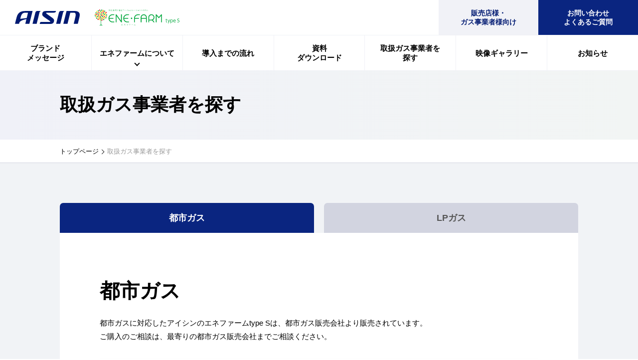

--- FILE ---
content_type: text/html; charset=UTF-8
request_url: https://www.aisin.com/jp/product/energy/cogene/enefarm/distributors/
body_size: 6111
content:



<!DOCTYPE html>
<html lang="ja">
<head>
<!-- Google tag (gtag.js) -->
<script async src="https://www.googletagmanager.com/gtag/js?id=G-KPZSDZKGM7"></script>
<script>
  window.dataLayer = window.dataLayer || [];
  function gtag(){dataLayer.push(arguments);}
  gtag('js', new Date());
  gtag('config', 'G-KPZSDZKGM7');
</script>
<!-- Global site tag (gtag.js) - Google Analytics -->
<script async src="https://www.googletagmanager.com/gtag/js?id=UA-121245245-1"></script>
<script>
 window.dataLayer = window.dataLayer || [];
 function gtag(){dataLayer.push(arguments);}
 gtag('js', new Date());
 
 gtag('config', 'UA-121245245-1');
</script>
<meta http-equiv="Content-Type" content="text/html; charset=UTF-8">
<meta http-equiv="X-UA-Compatible" content="IE=edge">
<meta name="viewport" content="width=device-width">
<meta name="format-detection" content="telephone=no">
<link rel="stylesheet" href="https://www.aisin.com/jp/product/energy/cogene/enefarm/wp-content/themes/enefarm/assets/css/style.css" type="text/css">
<meta name="keywords" content="エネファーム,enefarm,家庭用燃料電池,エネファームtype S,自家発電">


<meta name='robots' content='index, follow, max-image-preview:large, max-snippet:-1, max-video-preview:-1' />

	<!-- This site is optimized with the Yoast SEO plugin v18.3 - https://yoast.com/wordpress/plugins/seo/ -->
	<title>取扱ガス事業者を探す | エネファームtype S | アイシン</title>
	<meta name="description" content="エネファームtype S取扱ガス事業者様をエリアごとに探す事ができます。" />
	<link rel="canonical" href="https://www.aisin.com/jp/product/energy/cogene/enefarm/distributors/" />
	<meta property="og:locale" content="ja_JP" />
	<meta property="og:type" content="article" />
	<meta property="og:title" content="取扱ガス事業者を探す | エネファームtype S | アイシン" />
	<meta property="og:description" content="エネファームtype S取扱ガス事業者様をエリアごとに探す事ができます。" />
	<meta property="og:url" content="https://www.aisin.com/jp/product/energy/cogene/enefarm/distributors/" />
	<meta property="og:site_name" content="エネファームtype S | アイシン" />
	<meta property="article:modified_time" content="2022-03-17T06:44:29+00:00" />
	<meta property="og:image" content="https://www.aisin.com/jp/product/energy/cogene/enefarm/wp-content/themes/enefarm/assets/img/ogp.jpg" />
	<meta name="twitter:label1" content="推定読み取り時間" />
	<meta name="twitter:data1" content="4分" />
	<script type="application/ld+json" class="yoast-schema-graph">{"@context":"https://schema.org","@graph":[{"@type":"WebSite","@id":"https://www.aisin.com/jp/product/energy/cogene/enefarm/#website","url":"https://www.aisin.com/jp/product/energy/cogene/enefarm/","name":"エネファームtype S | アイシン","description":"","potentialAction":[{"@type":"SearchAction","target":{"@type":"EntryPoint","urlTemplate":"https://www.aisin.com/jp/product/energy/cogene/enefarm/?s={search_term_string}"},"query-input":"required name=search_term_string"}],"inLanguage":"ja"},{"@type":"WebPage","@id":"https://www.aisin.com/jp/product/energy/cogene/enefarm/distributors/#webpage","url":"https://www.aisin.com/jp/product/energy/cogene/enefarm/distributors/","name":"取扱ガス事業者を探す | エネファームtype S | アイシン","isPartOf":{"@id":"https://www.aisin.com/jp/product/energy/cogene/enefarm/#website"},"datePublished":"2022-02-24T04:35:27+00:00","dateModified":"2022-03-17T06:44:29+00:00","description":"エネファームtype S取扱ガス事業者様をエリアごとに探す事ができます。","breadcrumb":{"@id":"https://www.aisin.com/jp/product/energy/cogene/enefarm/distributors/#breadcrumb"},"inLanguage":"ja","potentialAction":[{"@type":"ReadAction","target":["https://www.aisin.com/jp/product/energy/cogene/enefarm/distributors/"]}]},{"@type":"BreadcrumbList","@id":"https://www.aisin.com/jp/product/energy/cogene/enefarm/distributors/#breadcrumb","itemListElement":[{"@type":"ListItem","position":1,"name":"取扱ガス事業者を探す"}]}]}</script>
	<!-- / Yoast SEO plugin. -->


<link rel='dns-prefetch' href='//s.w.org' />
<link rel='stylesheet' id='wp-block-library-css'  href='https://www.aisin.com/jp/product/energy/cogene/enefarm/wp-includes/css/dist/block-library/style.min.css' type='text/css' media='all' />
<style id='global-styles-inline-css' type='text/css'>
body{--wp--preset--color--black: #000000;--wp--preset--color--cyan-bluish-gray: #abb8c3;--wp--preset--color--white: #ffffff;--wp--preset--color--pale-pink: #f78da7;--wp--preset--color--vivid-red: #cf2e2e;--wp--preset--color--luminous-vivid-orange: #ff6900;--wp--preset--color--luminous-vivid-amber: #fcb900;--wp--preset--color--light-green-cyan: #7bdcb5;--wp--preset--color--vivid-green-cyan: #00d084;--wp--preset--color--pale-cyan-blue: #8ed1fc;--wp--preset--color--vivid-cyan-blue: #0693e3;--wp--preset--color--vivid-purple: #9b51e0;--wp--preset--gradient--vivid-cyan-blue-to-vivid-purple: linear-gradient(135deg,rgba(6,147,227,1) 0%,rgb(155,81,224) 100%);--wp--preset--gradient--light-green-cyan-to-vivid-green-cyan: linear-gradient(135deg,rgb(122,220,180) 0%,rgb(0,208,130) 100%);--wp--preset--gradient--luminous-vivid-amber-to-luminous-vivid-orange: linear-gradient(135deg,rgba(252,185,0,1) 0%,rgba(255,105,0,1) 100%);--wp--preset--gradient--luminous-vivid-orange-to-vivid-red: linear-gradient(135deg,rgba(255,105,0,1) 0%,rgb(207,46,46) 100%);--wp--preset--gradient--very-light-gray-to-cyan-bluish-gray: linear-gradient(135deg,rgb(238,238,238) 0%,rgb(169,184,195) 100%);--wp--preset--gradient--cool-to-warm-spectrum: linear-gradient(135deg,rgb(74,234,220) 0%,rgb(151,120,209) 20%,rgb(207,42,186) 40%,rgb(238,44,130) 60%,rgb(251,105,98) 80%,rgb(254,248,76) 100%);--wp--preset--gradient--blush-light-purple: linear-gradient(135deg,rgb(255,206,236) 0%,rgb(152,150,240) 100%);--wp--preset--gradient--blush-bordeaux: linear-gradient(135deg,rgb(254,205,165) 0%,rgb(254,45,45) 50%,rgb(107,0,62) 100%);--wp--preset--gradient--luminous-dusk: linear-gradient(135deg,rgb(255,203,112) 0%,rgb(199,81,192) 50%,rgb(65,88,208) 100%);--wp--preset--gradient--pale-ocean: linear-gradient(135deg,rgb(255,245,203) 0%,rgb(182,227,212) 50%,rgb(51,167,181) 100%);--wp--preset--gradient--electric-grass: linear-gradient(135deg,rgb(202,248,128) 0%,rgb(113,206,126) 100%);--wp--preset--gradient--midnight: linear-gradient(135deg,rgb(2,3,129) 0%,rgb(40,116,252) 100%);--wp--preset--duotone--dark-grayscale: url('#wp-duotone-dark-grayscale');--wp--preset--duotone--grayscale: url('#wp-duotone-grayscale');--wp--preset--duotone--purple-yellow: url('#wp-duotone-purple-yellow');--wp--preset--duotone--blue-red: url('#wp-duotone-blue-red');--wp--preset--duotone--midnight: url('#wp-duotone-midnight');--wp--preset--duotone--magenta-yellow: url('#wp-duotone-magenta-yellow');--wp--preset--duotone--purple-green: url('#wp-duotone-purple-green');--wp--preset--duotone--blue-orange: url('#wp-duotone-blue-orange');--wp--preset--font-size--small: 13px;--wp--preset--font-size--medium: 20px;--wp--preset--font-size--large: 36px;--wp--preset--font-size--x-large: 42px;}.has-black-color{color: var(--wp--preset--color--black) !important;}.has-cyan-bluish-gray-color{color: var(--wp--preset--color--cyan-bluish-gray) !important;}.has-white-color{color: var(--wp--preset--color--white) !important;}.has-pale-pink-color{color: var(--wp--preset--color--pale-pink) !important;}.has-vivid-red-color{color: var(--wp--preset--color--vivid-red) !important;}.has-luminous-vivid-orange-color{color: var(--wp--preset--color--luminous-vivid-orange) !important;}.has-luminous-vivid-amber-color{color: var(--wp--preset--color--luminous-vivid-amber) !important;}.has-light-green-cyan-color{color: var(--wp--preset--color--light-green-cyan) !important;}.has-vivid-green-cyan-color{color: var(--wp--preset--color--vivid-green-cyan) !important;}.has-pale-cyan-blue-color{color: var(--wp--preset--color--pale-cyan-blue) !important;}.has-vivid-cyan-blue-color{color: var(--wp--preset--color--vivid-cyan-blue) !important;}.has-vivid-purple-color{color: var(--wp--preset--color--vivid-purple) !important;}.has-black-background-color{background-color: var(--wp--preset--color--black) !important;}.has-cyan-bluish-gray-background-color{background-color: var(--wp--preset--color--cyan-bluish-gray) !important;}.has-white-background-color{background-color: var(--wp--preset--color--white) !important;}.has-pale-pink-background-color{background-color: var(--wp--preset--color--pale-pink) !important;}.has-vivid-red-background-color{background-color: var(--wp--preset--color--vivid-red) !important;}.has-luminous-vivid-orange-background-color{background-color: var(--wp--preset--color--luminous-vivid-orange) !important;}.has-luminous-vivid-amber-background-color{background-color: var(--wp--preset--color--luminous-vivid-amber) !important;}.has-light-green-cyan-background-color{background-color: var(--wp--preset--color--light-green-cyan) !important;}.has-vivid-green-cyan-background-color{background-color: var(--wp--preset--color--vivid-green-cyan) !important;}.has-pale-cyan-blue-background-color{background-color: var(--wp--preset--color--pale-cyan-blue) !important;}.has-vivid-cyan-blue-background-color{background-color: var(--wp--preset--color--vivid-cyan-blue) !important;}.has-vivid-purple-background-color{background-color: var(--wp--preset--color--vivid-purple) !important;}.has-black-border-color{border-color: var(--wp--preset--color--black) !important;}.has-cyan-bluish-gray-border-color{border-color: var(--wp--preset--color--cyan-bluish-gray) !important;}.has-white-border-color{border-color: var(--wp--preset--color--white) !important;}.has-pale-pink-border-color{border-color: var(--wp--preset--color--pale-pink) !important;}.has-vivid-red-border-color{border-color: var(--wp--preset--color--vivid-red) !important;}.has-luminous-vivid-orange-border-color{border-color: var(--wp--preset--color--luminous-vivid-orange) !important;}.has-luminous-vivid-amber-border-color{border-color: var(--wp--preset--color--luminous-vivid-amber) !important;}.has-light-green-cyan-border-color{border-color: var(--wp--preset--color--light-green-cyan) !important;}.has-vivid-green-cyan-border-color{border-color: var(--wp--preset--color--vivid-green-cyan) !important;}.has-pale-cyan-blue-border-color{border-color: var(--wp--preset--color--pale-cyan-blue) !important;}.has-vivid-cyan-blue-border-color{border-color: var(--wp--preset--color--vivid-cyan-blue) !important;}.has-vivid-purple-border-color{border-color: var(--wp--preset--color--vivid-purple) !important;}.has-vivid-cyan-blue-to-vivid-purple-gradient-background{background: var(--wp--preset--gradient--vivid-cyan-blue-to-vivid-purple) !important;}.has-light-green-cyan-to-vivid-green-cyan-gradient-background{background: var(--wp--preset--gradient--light-green-cyan-to-vivid-green-cyan) !important;}.has-luminous-vivid-amber-to-luminous-vivid-orange-gradient-background{background: var(--wp--preset--gradient--luminous-vivid-amber-to-luminous-vivid-orange) !important;}.has-luminous-vivid-orange-to-vivid-red-gradient-background{background: var(--wp--preset--gradient--luminous-vivid-orange-to-vivid-red) !important;}.has-very-light-gray-to-cyan-bluish-gray-gradient-background{background: var(--wp--preset--gradient--very-light-gray-to-cyan-bluish-gray) !important;}.has-cool-to-warm-spectrum-gradient-background{background: var(--wp--preset--gradient--cool-to-warm-spectrum) !important;}.has-blush-light-purple-gradient-background{background: var(--wp--preset--gradient--blush-light-purple) !important;}.has-blush-bordeaux-gradient-background{background: var(--wp--preset--gradient--blush-bordeaux) !important;}.has-luminous-dusk-gradient-background{background: var(--wp--preset--gradient--luminous-dusk) !important;}.has-pale-ocean-gradient-background{background: var(--wp--preset--gradient--pale-ocean) !important;}.has-electric-grass-gradient-background{background: var(--wp--preset--gradient--electric-grass) !important;}.has-midnight-gradient-background{background: var(--wp--preset--gradient--midnight) !important;}.has-small-font-size{font-size: var(--wp--preset--font-size--small) !important;}.has-medium-font-size{font-size: var(--wp--preset--font-size--medium) !important;}.has-large-font-size{font-size: var(--wp--preset--font-size--large) !important;}.has-x-large-font-size{font-size: var(--wp--preset--font-size--x-large) !important;}
</style>
<link rel='stylesheet' id='toc-screen-css'  href='https://www.aisin.com/jp/product/energy/cogene/enefarm/wp-content/plugins/table-of-contents-plus/screen.min.css' type='text/css' media='all' />
<link rel='stylesheet' id='wp-pagenavi-css'  href='https://www.aisin.com/jp/product/energy/cogene/enefarm/wp-content/plugins/wp-pagenavi/pagenavi-css.css' type='text/css' media='all' />
<link rel='stylesheet' id='wordpress-popular-posts-css-css'  href='https://www.aisin.com/jp/product/energy/cogene/enefarm/wp-content/plugins/wordpress-popular-posts/assets/css/wpp.css' type='text/css' media='all' />
<script type='application/json' id='wpp-json'>
{"sampling_active":0,"sampling_rate":100,"ajax_url":"https:\/\/www.aisin.com\/jp\/product\/energy\/cogene\/enefarm\/wp-json\/wordpress-popular-posts\/v1\/popular-posts","api_url":"https:\/\/www.aisin.com\/jp\/product\/energy\/cogene\/enefarm\/wp-json\/wordpress-popular-posts","ID":157,"token":"3078a9acf2","lang":0,"debug":0}
</script>
<script type='text/javascript' src='https://www.aisin.com/jp/product/energy/cogene/enefarm/wp-content/plugins/wordpress-popular-posts/assets/js/wpp.min.js' id='wpp-js-js'></script>
            <style id="wpp-loading-animation-styles">@-webkit-keyframes bgslide{from{background-position-x:0}to{background-position-x:-200%}}@keyframes bgslide{from{background-position-x:0}to{background-position-x:-200%}}.wpp-widget-placeholder,.wpp-widget-block-placeholder{margin:0 auto;width:60px;height:3px;background:#dd3737;background:linear-gradient(90deg,#dd3737 0%,#571313 10%,#dd3737 100%);background-size:200% auto;border-radius:3px;-webkit-animation:bgslide 1s infinite linear;animation:bgslide 1s infinite linear}</style>
            <link rel="icon" href="https://www.aisin.com/jp/product/energy/cogene/enefarm/wp-content/uploads/img/favicon-150x150.png" sizes="32x32" />
<link rel="icon" href="https://www.aisin.com/jp/product/energy/cogene/enefarm/wp-content/uploads/img/favicon.png" sizes="192x192" />
<link rel="apple-touch-icon" href="https://www.aisin.com/jp/product/energy/cogene/enefarm/wp-content/uploads/img/favicon.png" />
<meta name="msapplication-TileImage" content="https://www.aisin.com/jp/product/energy/cogene/enefarm/wp-content/uploads/img/favicon.png" />
</head>
<body>
  <header class="header">
    <div class="header__upper">
      <div>
                  <div><a href="https://www.aisin.com/jp/" target="_blank" class="header__logo"><img src="https://www.aisin.com/jp/product/energy/cogene/enefarm/wp-content/themes/enefarm/assets/img/common/logo.svg" alt="AISIN"></a></div>
               
        <a href="https://www.aisin.com/jp/product/energy/cogene/enefarm/" class="header__logo2"><img src="https://www.aisin.com/jp/product/energy/cogene/enefarm/wp-content/themes/enefarm/assets/img/common/logo2.svg" alt="ENEFARM"></a>
      </div>
     <div>
       <a href="https://www.aisin.com/jp/product/energy/cogene/enefarm/sale-business/" class="header__link">販売店様・<br>ガス事業者様向け</a>
       <a href="https://www.aisin.com/jp/product/energy/cogene/enefarm/faq/" class="header__link">お問い合わせ<br>よくあるご質問</a>
     </div>
    </div>
    <nav class="header__nav">
      <ul>
        <li><a href="https://www.aisin.com/jp/product/energy/cogene/enefarm/message/">ブランド<br>メッセージ</a></li>
        <li>
          <a href="https://www.aisin.com/jp/product/energy/cogene/enefarm/about/">エネファームについて</a>
          <ul>
            <li><a href="https://www.aisin.com/jp/product/energy/cogene/enefarm/about/environment/">環境性</a></li>
            <li><a href="https://www.aisin.com/jp/product/energy/cogene/enefarm/about/resilience/">レジリエンス</a></li>
            <li><a href="https://www.aisin.com/jp/product/energy/cogene/enefarm/about/iot/">IoT</a></li>
            <li><a href="https://www.aisin.com/jp/product/energy/cogene/enefarm/about/economy/">経済性</a></li>
            <li><a href="https://www.aisin.com/jp/product/energy/cogene/enefarm/about/compact/">コンパクト</a></li>
            <li><a href="https://www.aisin.com/jp/product/energy/cogene/enefarm/about/products/">製品情報</a></li>
            <li><a href="https://www.aisin.com/jp/product/energy/cogene/enefarm/about/structure/">燃料電池発電のしくみ</a></li>
          </ul>
        </li>
        <li><a href="https://www.aisin.com/jp/product/energy/cogene/enefarm/flow/">導入までの流れ</a></li>
        <li><a href="https://www.aisin.com/jp/product/energy/cogene/enefarm/download/">資料<br>ダウンロード</a></li>
        <li><a href="https://www.aisin.com/jp/product/energy/cogene/enefarm/distributors/">取扱ガス事業者を<br>探す</a></li>
        <li><a href="https://www.aisin.com/jp/product/energy/cogene/enefarm/gallery/">映像ギャラリー</a></li>
        <li><a href="https://www.aisin.com/jp/product/energy/cogene/enefarm/news/">お知らせ</a></li>
      </ul>
    </nav>
  </header>
  <a href="#" class="js-menu-trigger menu-trigger">
    <div>
        <span>&nbsp;</span>
        <span>&nbsp;</span>
        <span>&nbsp;</span>
    </div>
  </a>
  <div class="remodal modal spmodal" data-remodal-id="spmenu" data-remodal-options="hashTracking:false">
    <div class="remodal__upper">
      <a href="https://www.aisin.com/jp/product/energy/cogene/enefarm/sale-business/" class="header__link">販売店様・<br>ガス事業者様向け</a>
      <a href="https://www.aisin.com/jp/product/energy/cogene/enefarm/faq/" class="header__link">お問い合わせ<br>よくあるご質問</a>
    </div>
    <ul>
      <li><a href="https://www.aisin.com/jp/product/energy/cogene/enefarm/message/">ブランドメッセージ</a></li>
      <li>
        <a href="https://www.aisin.com/jp/product/energy/cogene/enefarm/about/">エネファームについて</a>
        <ul>
            <li><a href="https://www.aisin.com/jp/product/energy/cogene/enefarm/about/environment/"><span>環境性</span></a></li>
            <li><a href="https://www.aisin.com/jp/product/energy/cogene/enefarm/about/resilience/"><span>レジリエンス</span></a></li>
            <li><a href="https://www.aisin.com/jp/product/energy/cogene/enefarm/about/iot/"><span>IoT</span></a></li>
            <li><a href="https://www.aisin.com/jp/product/energy/cogene/enefarm/about/economy/"><span>経済性</span></a></li>
            <li><a href="https://www.aisin.com/jp/product/energy/cogene/enefarm/about/compact/"><span>コンパクト</span></a></li>
            <li><a href="https://www.aisin.com/jp/product/energy/cogene/enefarm/about/products/"><span>製品情報</span></a></li>
            <li><a href="https://www.aisin.com/jp/product/energy/cogene/enefarm/about/structure/"><span>燃料電池発電のしくみ</span></a></li>
        </ul>
      </li>
      <li><a href="https://www.aisin.com/jp/product/energy/cogene/enefarm/flow/">導入までの流れ</a></li>
      <li><a href="https://www.aisin.com/jp/product/energy/cogene/enefarm/download/">資料ダウンロード</a></li>
      <li><a href="https://www.aisin.com/jp/product/energy/cogene/enefarm/distributors/">取扱ガス事業者を探す</a></li>
      <li><a href="https://www.aisin.com/jp/product/energy/cogene/enefarm/gallery/">映像ギャラリー</a></li>
      <li><a href="https://www.aisin.com/jp/product/energy/cogene/enefarm/news/">お知らせ</a></li>
    </ul>
  </div><main class="p-page">
  <h1 class="c-h1">取扱ガス事業者を探す</h1>
  <ul class="c-breadcrumb">
    <li><a href="https://www.aisin.com/jp/product/energy/cogene/enefarm/">トップページ</a></li>
    <li>
              <span>取扱ガス事業者を探す</span>
          </li>
  </ul>
    
<div class="c-content">
      <div class="c-col1">
	  <!-- <p class="c-txt">ダミーテキストダミーテキストダミーテキストダミーテキストダミーテキストダミーテキストダミーテキストダミーテキストダミーテキストダミーテキストダミーテキストダミーテキストダミーテキストダミーテキストダミーテキストダミーテキストダミーテキストダミーテキストダミーテキストダミーテキスト</p> -->
        <div class="c-tab p-distributors">
          <input id="tab01" type="radio" value="tab01" name="c-tab_item" checked="">
          <label class="c-tab_item" for="tab01">都市ガス</label>
          <input id="tab02" type="radio" value="tab02" name="c-tab_item">
          <label class="c-tab_item" for="tab02">LPガス</label>
          <div class="c-tab_content" id="tab01_content">
            <h2 class="p-distributors__ttl">都市ガス</h2>
            <p>都市ガスに対応したアイシンのエネファームtype Sは、都市ガス販売会社より販売されています。<br>
              ご購入のご相談は、最寄りの都市ガス販売会社までご相談ください。</p>
            <ul class="p-distributors__list js-distributors" id="app">
              <li>
                <div>北海道・東北エリア</div>
                <ul>
                  <li v-for="item in one">
                    <span>{{item[1]}}</span>
                    <a v-bind:href="item[2]" target="_blank" v-if="item[2]" class="link01" rel="noopener">公式サイト</a>
                    <a v-bind:href="item[3]" target="_blank" v-if="item[3]" class="link02" rel="noopener">エネファームサイト</a>
                  </li>
                </ul>
              </li>
              <li>
                <div>関東甲信越地区</div>
                <ul>
                  <li v-for="item in two">
                    <span>{{item[1]}}</span>
                    <a v-bind:href="item[2]" target="_blank" v-if="item[2]" class="link01" rel="noopener">公式サイト</a>
                    <a v-bind:href="item[3]" target="_blank" v-if="item[3]" class="link02" rel="noopener">エネファームサイト</a>
                  </li>
                </ul>
              </li>
              <li>
                <div>東海・北陸地区</div>
                <ul>
                  <li v-for="item in three">
                    <span>{{item[1]}}</span>
                    <a v-bind:href="item[2]" target="_blank" v-if="item[2]" class="link01" rel="noopener">公式サイト</a>
                    <a v-bind:href="item[3]" target="_blank" v-if="item[3]" class="link02" rel="noopener">エネファームサイト</a>
                  </li>
                </ul>
              </li>
              <li>
                <div>近畿地区</div>
                <ul>
                  <li v-for="item in four">
                    <span>{{item[1]}}</span>
                    <a v-bind:href="item[2]" target="_blank" v-if="item[2]" class="link01" rel="noopener">公式サイト</a>
                    <a v-bind:href="item[3]" target="_blank" v-if="item[3]" class="link02" rel="noopener">エネファームサイト</a>
                  </li>
                </ul>
              </li>
              <li>
                <div>中国・四国地区</div>
                <ul>
                  <li v-for="item in five">
                    <span>{{item[1]}}</span>
                    <a v-bind:href="item[2]" target="_blank" v-if="item[2]" class="link01" rel="noopener">公式サイト</a>
                    <a v-bind:href="item[3]" target="_blank" v-if="item[3]" class="link02" rel="noopener">エネファームサイト</a>
                  </li>
                </ul>
              </li>
              <li>
                <div>九州・沖縄地区</div>
                <ul>
                  <li v-for="item in six">
                    <span>{{item[1]}}</span>
                    <a v-bind:href="item[2]" target="_blank" v-if="item[2]" class="link01" rel="noopener">公式サイト</a>
                    <a v-bind:href="item[3]" target="_blank" v-if="item[3]" class="link02" rel="noopener">エネファームサイト</a>
                  </li>
                </ul>
              </li>
              
            </ul>
          </div>
          <div class="c-tab_content" id="tab02_content">
            <h2 class="p-distributors__ttl">LPガス</h2>
            <p>LPガスに対応したエネファームtype S は、取扱店が順次広がっています。<br>
	            ご購入のご相談は、最寄りのLPガス販売会社までご相談ください。<br><br>取扱い事業者リストは公開準備中です</p>
          </div>
        </div>
      </div>
    </div>



<script src="https://cdn.jsdelivr.net/npm/vue@2.6.14"></script>
<script src="https://unpkg.com/axios/dist/axios.min.js"></script>
 <script>
   new Vue({
       el: "#app",
       data: {
        items:[],
       },
       computed:{
         one:function(){
          return this.items.filter(item => {
            return item[0] === '1.北海道・東北'
          })
         },
         two:function(){
          return this.items.filter(item => {
            return item[0] === '2.関東甲信越'
          });
         },
         three:function(){
          return this.items.filter(item => {
            return item[0] === '3.東海・北陸'
          });
         },
         four:function(){
          return this.items.filter(item => {
            return item[0] === '4.近畿'
          });
         },
         five:function(){
          return this.items.filter(item => {
            return item[0] === '5.中国・四国'
          });
         },
         six:function(){
          return this.items.filter(item => {
            return item[0] === '6.九州・沖縄'
          });
         }
       },
       mounted:function(){
        //const self = this;
        axios.get("https://sheets.googleapis.com/v4/spreadsheets/1bSa3P3AYrGon1dXvh8dTLwPtAnCEWTMkoA8FOYT8qo4/values/都市ガス?key=AIzaSyDJUm1dJOIiti8Tp1CyLogAxIj1vtSiW0M")
        // .then(function (response) {
        //   self.items =response.data.values;
        // })
        .then(response => (this.items = response.data.values))
       }
     }) 
  </script>
  </main>
<footer class="footer">
<div class="pagetop"></div>
  <div class="footer__owned">
    <div>
      <a href="https://www.aisin.com/jp/product/energy/cogene/enefarm/hatsuden-life/" target="_blank">
        <div><img src="https://www.aisin.com/jp/product/energy/cogene/enefarm/wp-content/themes/enefarm/assets/img/common/footer_owned.jpg" alt=""></div>
        <div>記事を見る</div>
      </a>
    </div>
  </div>
  <ul class="footer__link2">
    <li><a href="https://www.aisin.com/jp/use/" target="_blank">ご利用にあたって</a></li>
    <li><a href="https://www.aisin.com/jp/privacy/" target="_blank">個人情報の取り扱いについて</a></li>
    <li><a href="https://www.aisin.com/jp/product/energy/cogene/enefarm/faq/">お問い合わせ・よくあるご質問</a></li>
  </ul>
  <div class="footer__copyright">
    <div class="footer__copyright__inner">
      「エネファーム」 は大阪ガス(株)、東京ガス(株)、ENEOS(株)の登録商標です。 掲載記事・写真・図表などの複製、無断転載を禁止します。
      <small>Copyright&copy;AISIN CORPORATION</small>
    </div>
  </div>
</footer>
<script type='text/javascript' src='https://www.aisin.com/jp/product/energy/cogene/enefarm/wp-includes/js/jquery/jquery.js' id='jquery-js'></script>
<script type='text/javascript' src='https://www.aisin.com/jp/product/energy/cogene/enefarm/wp-content/plugins/table-of-contents-plus/front.min.js' id='toc-front-js'></script>
<script type='text/javascript' src='https://www.aisin.com/jp/product/energy/cogene/enefarm/wp-content/themes/enefarm/assets/js/remodal.min.js' id='remodal-js'></script>
<script type='text/javascript' src='https://www.aisin.com/jp/product/energy/cogene/enefarm/wp-content/themes/enefarm/assets/js/swiper-bundle.min.js' id='swiper-js'></script>
<script type='text/javascript' src='https://www.aisin.com/jp/product/energy/cogene/enefarm/wp-content/themes/enefarm/assets/js/splitting.min.js' id='splitting-js'></script>
<script type='text/javascript' src='https://www.aisin.com/jp/product/energy/cogene/enefarm/wp-content/themes/enefarm/assets/js/style.js' id='stylejs-js'></script>
<script type="text/javascript" src="/_Incapsula_Resource?SWJIYLWA=719d34d31c8e3a6e6fffd425f7e032f3&ns=1&cb=2018646754" async></script></body>
</html>

--- FILE ---
content_type: text/css
request_url: https://www.aisin.com/jp/product/energy/cogene/enefarm/wp-content/themes/enefarm/assets/css/style.css
body_size: 21358
content:
@charset 'UTF-8';

/*! normalize.css v8.0.1 | MIT License | github.com/necolas/normalize.css */

/* Document
   ========================================================================== */

/**
 * 1. Correct the line height in all browsers.
 * 2. Prevent adjustments of font size after orientation changes in iOS.
 */

@import url('https://fonts.googleapis.com/css2?family=Roboto:wght@900&display=swap');

html {
  line-height: 1.15;
  /* 1 */
  -webkit-text-size-adjust: 100%;
  /* 2 */;
}

/* Sections
   ========================================================================== */

/**
 * Remove the margin in all browsers.
 */

body {
  margin: 0;
}

/**
 * Render the `main` element consistently in IE.
 */

main {
  display: block;
}

/**
 * Correct the font size and margin on `h1` elements within `section` and
 * `article` contexts in Chrome, Firefox, and Safari.
 */

h1 {
  font-size: 2em;
  margin: .67em 0;
}

/* Grouping content
   ========================================================================== */

/**
 * 1. Add the correct box sizing in Firefox.
 * 2. Show the overflow in Edge and IE.
 */

hr {
  /* 1 */
  overflow: visible;
  -webkit-box-sizing: content-box;
  box-sizing: content-box;
  /* 1 */
  height: 0;
  /* 2 */;
}

/**
 * 1. Correct the inheritance and scaling of font size in all browsers.
 * 2. Correct the odd `em` font sizing in all browsers.
 */

pre {
  font-family: monospace, monospace;
  /* 1 */
  font-size: 1em;
  /* 2 */;
}

/* Text-level semantics
   ========================================================================== */

/**
 * Remove the gray background on active links in IE 10.
 */

a {
  background-color: transparent;
}

/**
 * 1. Remove the bottom border in Chrome 57-
 * 2. Add the correct text decoration in Chrome, Edge, IE, Opera, and Safari.
 */

abbr[title] {
  /* 1 */
  text-decoration: underline;
  /* 2 */
  -webkit-text-decoration: underline dotted;
  text-decoration: underline dotted;
  border-bottom: none;
  /* 2 */;
}

/**
 * Add the correct font weight in Chrome, Edge, and Safari.
 */

b,
strong {
  font-weight: bolder;
}

/**
 * 1. Correct the inheritance and scaling of font size in all browsers.
 * 2. Correct the odd `em` font sizing in all browsers.
 */

code,
kbd,
samp {
  font-family: monospace, monospace;
  /* 1 */
  font-size: 1em;
  /* 2 */;
}

/**
 * Add the correct font size in all browsers.
 */

small {
  font-size: 80%;
}

/**
 * Prevent `sub` and `sup` elements from affecting the line height in
 * all browsers.
 */

sub,
sup {
  font-size: 75%;
  line-height: 0;
  position: relative;
  vertical-align: baseline;
}

sub {
  bottom: -.25em;
}

sup {
  top: -.5em;
}

/* Embedded content
   ========================================================================== */

/**
 * Remove the border on images inside links in IE 10.
 */

img {
  border-style: none;
}

/* Forms
   ========================================================================== */

/**
 * 1. Change the font styles in all browsers.
 * 2. Remove the margin in Firefox and Safari.
 */

button,
input,
optgroup,
select,
textarea {
  font-family: inherit;
  /* 1 */
  font-size: 100%;
  /* 1 */
  line-height: 1.15;
  /* 1 */
  margin: 0;
  /* 2 */;
}

/**
 * Show the overflow in IE.
 * 1. Show the overflow in Edge.
 */

button,
input {
  /* 1 */
  overflow: visible;
}

/**
 * Remove the inheritance of text transform in Edge, Firefox, and IE.
 * 1. Remove the inheritance of text transform in Firefox.
 */

button,
select {
  /* 1 */
  text-transform: none;
}

/**
 * Correct the inability to style clickable types in iOS and Safari.
 */

button,
[type='button'],
[type='reset'],
[type='submit'] {
  -webkit-appearance: button;
}

/**
 * Remove the inner border and padding in Firefox.
 */

button::-moz-focus-inner,
[type='button']::-moz-focus-inner,
[type='reset']::-moz-focus-inner,
[type='submit']::-moz-focus-inner {
  padding: 0;
  border-style: none;
}

/**
 * Restore the focus styles unset by the previous rule.
 */

button:-moz-focusring,
[type='button']:-moz-focusring,
[type='reset']:-moz-focusring,
[type='submit']:-moz-focusring {
  outline: 1px dotted ButtonText;
}

/**
 * Correct the padding in Firefox.
 */

fieldset {
  padding: .35em .75em .625em;
}

/**
 * 1. Correct the text wrapping in Edge and IE.
 * 2. Correct the color inheritance from `fieldset` elements in IE.
 * 3. Remove the padding so developers are not caught out when they zero out
 *    `fieldset` elements in all browsers.
 */

legend {
  /* 2 */
  display: table;
  -webkit-box-sizing: border-box;
  box-sizing: border-box;
  /* 1 */
  max-width: 100%;
  /* 1 */
  padding: 0;
  /* 3 */
  white-space: normal;
  /* 1 */
  color: inherit;
  /* 1 */;
}

/**
 * Add the correct vertical alignment in Chrome, Firefox, and Opera.
 */

progress {
  vertical-align: baseline;
}

/**
 * Remove the default vertical scrollbar in IE 10+.
 */

textarea {
  overflow: auto;
}

/**
 * 1. Add the correct box sizing in IE 10.
 * 2. Remove the padding in IE 10.
 */

[type='checkbox'],
[type='radio'] {
  -webkit-box-sizing: border-box;
  box-sizing: border-box;
  /* 1 */
  padding: 0;
  /* 2 */;
}

/**
 * Correct the cursor style of increment and decrement buttons in Chrome.
 */

[type='number']::-webkit-inner-spin-button,
[type='number']::-webkit-outer-spin-button {
  height: auto;
}

/**
 * 1. Correct the odd appearance in Chrome and Safari.
 * 2. Correct the outline style in Safari.
 */

[type='search'] {
  /* 1 */
  outline-offset: -2px;
  -webkit-appearance: textfield;
  /* 2 */;
}

[type='search']::-webkit-search-decoration {
  -webkit-appearance: none;
}

/**
 * Remove the inner padding in Chrome and Safari on macOS.
 */

/**
 * 1. Correct the inability to style clickable types in iOS and Safari.
 * 2. Change font properties to `inherit` in Safari.
 */

::-webkit-file-upload-button {
  /* 1 */
  font: inherit;
  -webkit-appearance: button;
  /* 2 */;
}

/* Interactive
   ========================================================================== */

/*
 * Add the correct display in Edge, IE 10+, and Firefox.
 */

details {
  display: block;
}

/*
 * Add the correct display in all browsers.
 */

summary {
  display: list-item;
}

/* Misc
   ========================================================================== */

/**
 * Add the correct display in IE 10+.
 */

template,
[hidden] {
  display: none;
}

/**
 * Add the correct display in IE 10.
 */

ul {
  margin: 0;
  padding: 0;
}

li {
  margin: 0;
  padding: 0;
  list-style: none;
}

/**
 * Swiper 6.4.6
 * Most modern mobile touch slider and framework with hardware accelerated transitions
 * https://swiperjs.com
 *
 * Copyright 2014-2021 Vladimir Kharlampidi
 *
 * Released under the MIT License
 *
 * Released on: January 20, 2021
 */

@font-face {
  font-family: 'swiper-icons';
  font-weight: 400;
  font-style: normal;
  src: url('data:application/font-woff;charset=utf-8;base64, [base64]//wADZ2x5ZgAAAywAAADMAAAD2MHtryVoZWFkAAABbAAAADAAAAA2E2+eoWhoZWEAAAGcAAAAHwAAACQC9gDzaG10eAAAAigAAAAZAAAArgJkABFsb2NhAAAC0AAAAFoAAABaFQAUGG1heHAAAAG8AAAAHwAAACAAcABAbmFtZQAAA/gAAAE5AAACXvFdBwlwb3N0AAAFNAAAAGIAAACE5s74hXjaY2BkYGAAYpf5Hu/j+W2+MnAzMYDAzaX6QjD6/4//Bxj5GA8AuRwMYGkAPywL13jaY2BkYGA88P8Agx4j+/8fQDYfA1AEBWgDAIB2BOoAeNpjYGRgYNBh4GdgYgABEMnIABJzYNADCQAACWgAsQB42mNgYfzCOIGBlYGB0YcxjYGBwR1Kf2WQZGhhYGBiYGVmgAFGBiQQkOaawtDAoMBQxXjg/wEGPcYDDA4wNUA2CCgwsAAAO4EL6gAAeNpj2M0gyAACqxgGNWBkZ2D4/wMA+xkDdgAAAHjaY2BgYGaAYBkGRgYQiAHyGMF8FgYHIM3DwMHABGQrMOgyWDLEM1T9/w8UBfEMgLzE////P/5//f/V/xv+r4eaAAeMbAxwIUYmIMHEgKYAYjUcsDAwsLKxc3BycfPw8jEQA/[base64]/uznmfPFBNODM2K7MTQ45YEAZqGP81AmGGcF3iPqOop0r1SPTaTbVkfUe4HXj97wYE+yNwWYxwWu4v1ugWHgo3S1XdZEVqWM7ET0cfnLGxWfkgR42o2PvWrDMBSFj/IHLaF0zKjRgdiVMwScNRAoWUoH78Y2icB/yIY09An6AH2Bdu/UB+yxopYshQiEvnvu0dURgDt8QeC8PDw7Fpji3fEA4z/PEJ6YOB5hKh4dj3EvXhxPqH/SKUY3rJ7srZ4FZnh1PMAtPhwP6fl2PMJMPDgeQ4rY8YT6Gzao0eAEA409DuggmTnFnOcSCiEiLMgxCiTI6Cq5DZUd3Qmp10vO0LaLTd2cjN4fOumlc7lUYbSQcZFkutRG7g6JKZKy0RmdLY680CDnEJ+UMkpFFe1RN7nxdVpXrC4aTtnaurOnYercZg2YVmLN/d/gczfEimrE/fs/bOuq29Zmn8tloORaXgZgGa78yO9/cnXm2BpaGvq25Dv9S4E9+5SIc9PqupJKhYFSSl47+Qcr1mYNAAAAeNptw0cKwkAAAMDZJA8Q7OUJvkLsPfZ6zFVERPy8qHh2YER+3i/BP83vIBLLySsoKimrqKqpa2hp6+jq6RsYGhmbmJqZSy0sraxtbO3sHRydnEMU4uR6yx7JJXveP7WrDycAAAAAAAH//wACeNpjYGRgYOABYhkgZgJCZgZNBkYGLQZtIJsFLMYAAAw3ALgAeNolizEKgDAQBCchRbC2sFER0YD6qVQiBCv/H9ezGI6Z5XBAw8CBK/m5iQQVauVbXLnOrMZv2oLdKFa8Pjuru2hJzGabmOSLzNMzvutpB3N42mNgZGBg4GKQYzBhYMxJLMlj4GBgAYow/P/PAJJhLM6sSoWKfWCAAwDAjgbRAAB42mNgYGBkAIIbCZo5IPrmUn0hGA0AO8EFTQAA') format('woff');
}

:root {
  --swiper-theme-color: #007aff;
}

.swiper-container {
  position: relative;
  /* Fix of Webkit flickering */
  z-index: 1;
  overflow: hidden;
  margin-right: auto;
  margin-left: auto;
  padding: 0;
  list-style: none;
}

.swiper-container-vertical > .swiper-wrapper {
  -webkit-box-orient: vertical;
  -webkit-box-direction: normal;
  -ms-flex-direction: column;
  flex-direction: column;
}

.swiper-wrapper {
  position: relative;
  z-index: 1;
  display: -webkit-box;
  display: -ms-flexbox;
  display: flex;
  -webkit-box-sizing: content-box;
  box-sizing: content-box;
  width: 100%;
  height: 100%;
  -webkit-transition-property: -webkit-transform;
  transition-property: -webkit-transform;
  transition-property: transform;
  transition-property: transform, -webkit-transform;
}

.swiper-container-android .swiper-slide,
.swiper-wrapper {
  -webkit-transform: translate3d(0px, 0, 0);
  transform: translate3d(0px, 0, 0);
}

.swiper-container-multirow > .swiper-wrapper {
  -ms-flex-wrap: wrap;
  flex-wrap: wrap;
}

.swiper-container-multirow-column > .swiper-wrapper {
  -webkit-box-orient: vertical;
  -webkit-box-direction: normal;
  -ms-flex-direction: column;
  flex-direction: column;
  -ms-flex-wrap: wrap;
  flex-wrap: wrap;
}

.swiper-container-free-mode > .swiper-wrapper {
  margin: 0 auto;
  -webkit-transition-timing-function: ease-out;
  transition-timing-function: ease-out;
}

.swiper-slide {
  position: relative;
  width: 100%;
  height: 100%;
  -webkit-transition-property: -webkit-transform;
  transition-property: -webkit-transform;
  transition-property: transform;
  transition-property: transform, -webkit-transform;
  -ms-flex-negative: 0;
  flex-shrink: 0;
}

.swiper-slide-invisible-blank {
  visibility: hidden;
}

/* Auto Height */

.swiper-container-autoheight {
  height: auto;
}

.swiper-container-autoheight .swiper-slide {
  height: auto;
}

.swiper-container-autoheight .swiper-wrapper {
  -webkit-transition-property: height, -webkit-transform;
  transition-property: height, -webkit-transform;
  transition-property: transform, height;
  transition-property: transform, height, -webkit-transform;
  -webkit-box-align: start;
  -ms-flex-align: start;
  align-items: flex-start;
}

/* 3D Effects */

.swiper-container-3d {
  -webkit-perspective: 1200px;
  perspective: 1200px;
}

.swiper-container-3d .swiper-wrapper,
.swiper-container-3d .swiper-slide,
.swiper-container-3d .swiper-slide-shadow-left,
.swiper-container-3d .swiper-slide-shadow-right,
.swiper-container-3d .swiper-slide-shadow-top,
.swiper-container-3d .swiper-slide-shadow-bottom,
.swiper-container-3d .swiper-cube-shadow {
  -webkit-transform-style: preserve-3d;
  transform-style: preserve-3d;
}

.swiper-container-3d .swiper-slide-shadow-left,
.swiper-container-3d .swiper-slide-shadow-right,
.swiper-container-3d .swiper-slide-shadow-top,
.swiper-container-3d .swiper-slide-shadow-bottom {
  position: absolute;
  z-index: 10;
  top: 0;
  left: 0;
  width: 100%;
  height: 100%;
  pointer-events: none;
}

.swiper-container-3d .swiper-slide-shadow-left {
  background-image: -webkit-gradient(linear, right top, left top, from(rgba(0, 0, 0, .5)), to(rgba(0, 0, 0, 0)));
  background-image: -webkit-linear-gradient(right, rgba(0, 0, 0, .5), rgba(0, 0, 0, 0));
  background-image: linear-gradient(to left, rgba(0, 0, 0, .5), rgba(0, 0, 0, 0));
}

.swiper-container-3d .swiper-slide-shadow-right {
  background-image: -webkit-gradient(linear, left top, right top, from(rgba(0, 0, 0, .5)), to(rgba(0, 0, 0, 0)));
  background-image: -webkit-linear-gradient(left, rgba(0, 0, 0, .5), rgba(0, 0, 0, 0));
  background-image: linear-gradient(to right, rgba(0, 0, 0, .5), rgba(0, 0, 0, 0));
}

.swiper-container-3d .swiper-slide-shadow-top {
  background-image: -webkit-gradient(linear, left bottom, left top, from(rgba(0, 0, 0, .5)), to(rgba(0, 0, 0, 0)));
  background-image: -webkit-linear-gradient(bottom, rgba(0, 0, 0, .5), rgba(0, 0, 0, 0));
  background-image: linear-gradient(to top, rgba(0, 0, 0, .5), rgba(0, 0, 0, 0));
}

.swiper-container-3d .swiper-slide-shadow-bottom {
  background-image: -webkit-gradient(linear, left top, left bottom, from(rgba(0, 0, 0, .5)), to(rgba(0, 0, 0, 0)));
  background-image: -webkit-linear-gradient(top, rgba(0, 0, 0, .5), rgba(0, 0, 0, 0));
  background-image: linear-gradient(to bottom, rgba(0, 0, 0, .5), rgba(0, 0, 0, 0));
}

/* CSS Mode */

.swiper-container-css-mode > .swiper-wrapper {
  overflow: auto;
  scrollbar-width: none;
  /* For Firefox */
  -ms-overflow-style: none;
  /* For Internet Explorer and Edge */;
}

.swiper-container-css-mode > .swiper-wrapper::-webkit-scrollbar {
  display: none;
}

.swiper-container-css-mode > .swiper-wrapper > .swiper-slide {
  scroll-snap-align: start start;
}

.swiper-container-horizontal.swiper-container-css-mode > .swiper-wrapper {
  -ms-scroll-snap-type: x mandatory;
  scroll-snap-type: x mandatory;
}

.swiper-container-vertical.swiper-container-css-mode > .swiper-wrapper {
  -ms-scroll-snap-type: y mandatory;
  scroll-snap-type: y mandatory;
}

:root {
  --swiper-navigation-size: 44px;
  /*
    --swiper-navigation-color: var(--swiper-theme-color);
    */;
}

.swiper-button-prev,
.swiper-button-next {
  position: absolute;
  z-index: 10;
  top: 50%;
  display: -webkit-box;
  display: -ms-flexbox;
  display: flex;
  width: calc(var(--swiper-navigation-size) / 44 * 27);
  height: var(--swiper-navigation-size);
  margin-top: calc(-1 * var(--swiper-navigation-size) / 2);
  cursor: pointer;
  color: var(--swiper-navigation-color, var(--swiper-theme-color));
  -webkit-box-align: center;
  -ms-flex-align: center;
  align-items: center;
  -webkit-box-pack: center;
  -ms-flex-pack: center;
  justify-content: center;
}

.swiper-button-prev.swiper-button-disabled,
.swiper-button-next.swiper-button-disabled {
  cursor: auto;
  pointer-events: none;
  opacity: .35;
}

.swiper-button-prev:after,
.swiper-button-next:after {
  font-family: swiper-icons;
  font-size: var(--swiper-navigation-size);
  font-variant: initial;
  line-height: 1;
  letter-spacing: 0;
  text-transform: none !important;
  text-transform: none;
}

.swiper-button-prev,
.swiper-container-rtl .swiper-button-next {
  right: auto;
  left: 10px;
}

.swiper-button-prev:after,
.swiper-container-rtl .swiper-button-next:after {
  content: 'prev';
}

.swiper-button-next,
.swiper-container-rtl .swiper-button-prev {
  right: 10px;
  left: auto;
}

.swiper-button-next:after,
.swiper-container-rtl .swiper-button-prev:after {
  content: 'next';
}

.swiper-button-prev.swiper-button-white,
.swiper-button-next.swiper-button-white {
  --swiper-navigation-color: #fff;
}

.swiper-button-prev.swiper-button-black,
.swiper-button-next.swiper-button-black {
  --swiper-navigation-color: #000;
}

.swiper-button-lock {
  display: none;
}

:root {
  /*
    --swiper-pagination-color: var(--swiper-theme-color);
    */;
}

.swiper-pagination {
  position: absolute;
  z-index: 10;
  -webkit-transition: 300ms opacity;
  transition: 300ms opacity;
  -webkit-transform: translate3d(0, 0, 0);
  transform: translate3d(0, 0, 0);
  text-align: center;
}

.swiper-pagination.swiper-pagination-hidden {
  opacity: 0;
}

/* Common Styles */

.swiper-pagination-fraction,
.swiper-pagination-custom,
.swiper-container-horizontal > .swiper-pagination-bullets {
  bottom: 10px;
  left: 0;
  width: 100%;
}

/* Bullets */

.swiper-pagination-bullets-dynamic {
  font-size: 0;
  overflow: hidden;
}

.swiper-pagination-bullets-dynamic .swiper-pagination-bullet {
  position: relative;
  -webkit-transform: scale(.33);
  transform: scale(.33);
}

.swiper-pagination-bullets-dynamic .swiper-pagination-bullet-active,
.swiper-pagination-bullets-dynamic .swiper-pagination-bullet-active-main {
  -webkit-transform: scale(1);
  transform: scale(1);
}

.swiper-pagination-bullets-dynamic .swiper-pagination-bullet-active-prev {
  -webkit-transform: scale(.66);
  transform: scale(.66);
}

.swiper-pagination-bullets-dynamic .swiper-pagination-bullet-active-prev-prev {
  -webkit-transform: scale(.33);
  transform: scale(.33);
}

.swiper-pagination-bullets-dynamic .swiper-pagination-bullet-active-next {
  -webkit-transform: scale(.66);
  transform: scale(.66);
}

.swiper-pagination-bullets-dynamic .swiper-pagination-bullet-active-next-next {
  -webkit-transform: scale(.33);
  transform: scale(.33);
}

.swiper-pagination-bullet {
  display: inline-block;
  width: 8px;
  height: 8px;
  opacity: .2;
  border-radius: 50%;
  background: #000;
}

button.swiper-pagination-bullet {
  margin: 0;
  padding: 0;
  border: none;
  -webkit-box-shadow: none;
  box-shadow: none;
  -webkit-appearance: none;
  -moz-appearance: none;
  appearance: none;
}

.swiper-pagination-clickable .swiper-pagination-bullet {
  cursor: pointer;
}

.swiper-pagination-bullet-active {
  opacity: 1;
  background: var(--swiper-pagination-color, var(--swiper-theme-color));
}

.swiper-container-vertical > .swiper-pagination-bullets {
  top: 50%;
  right: 10px;
  -webkit-transform: translate3d(0px, -50%, 0);
  transform: translate3d(0px, -50%, 0);
}

.swiper-container-vertical > .swiper-pagination-bullets .swiper-pagination-bullet {
  display: block;
  margin: 6px 0;
}

.swiper-container-vertical > .swiper-pagination-bullets.swiper-pagination-bullets-dynamic {
  top: 50%;
  width: 8px;
  -webkit-transform: translateY(-50%);
  transform: translateY(-50%);
}

.swiper-container-vertical > .swiper-pagination-bullets.swiper-pagination-bullets-dynamic .swiper-pagination-bullet {
  display: inline-block;
  -webkit-transition: 200ms top, 200ms -webkit-transform;
  transition: 200ms top, 200ms -webkit-transform;
  transition: 200ms transform, 200ms top;
  transition: 200ms transform, 200ms top, 200ms -webkit-transform;
}

.swiper-container-horizontal > .swiper-pagination-bullets .swiper-pagination-bullet {
  margin: 0 4px;
}

.swiper-container-horizontal > .swiper-pagination-bullets.swiper-pagination-bullets-dynamic {
  left: 50%;
  -webkit-transform: translateX(-50%);
  transform: translateX(-50%);
  white-space: nowrap;
}

.swiper-container-horizontal > .swiper-pagination-bullets.swiper-pagination-bullets-dynamic .swiper-pagination-bullet {
  -webkit-transition: 200ms left, 200ms -webkit-transform;
  transition: 200ms left, 200ms -webkit-transform;
  transition: 200ms transform, 200ms left;
  transition: 200ms transform, 200ms left, 200ms -webkit-transform;
}

.swiper-container-horizontal.swiper-container-rtl > .swiper-pagination-bullets-dynamic .swiper-pagination-bullet {
  -webkit-transition: 200ms right, 200ms -webkit-transform;
  transition: 200ms right, 200ms -webkit-transform;
  transition: 200ms transform, 200ms right;
  transition: 200ms transform, 200ms right, 200ms -webkit-transform;
}

/* Progress */

.swiper-pagination-progressbar {
  position: absolute;
  background: rgba(0, 0, 0, .25);
}

.swiper-pagination-progressbar .swiper-pagination-progressbar-fill {
  position: absolute;
  top: 0;
  left: 0;
  width: 100%;
  height: 100%;
  -webkit-transform: scale(0);
  transform: scale(0);
  -webkit-transform-origin: left top;
  transform-origin: left top;
  background: var(--swiper-pagination-color, var(--swiper-theme-color));
}

.swiper-container-rtl .swiper-pagination-progressbar .swiper-pagination-progressbar-fill {
  -webkit-transform-origin: right top;
  transform-origin: right top;
}

.swiper-container-horizontal > .swiper-pagination-progressbar {
  top: 0;
  left: 0;
  width: 100%;
  height: 4px;
}

.swiper-container-vertical > .swiper-pagination-progressbar {
  top: 0;
  left: 0;
  width: 4px;
  height: 100%;
}

.swiper-container-vertical > .swiper-pagination-progressbar.swiper-pagination-progressbar-opposite {
  top: 0;
  left: 0;
  width: 100%;
  height: 4px;
}

.swiper-container-horizontal > .swiper-pagination-progressbar.swiper-pagination-progressbar-opposite {
  top: 0;
  left: 0;
  width: 4px;
  height: 100%;
}

.swiper-pagination-white {
  --swiper-pagination-color: #fff;
}

.swiper-pagination-black {
  --swiper-pagination-color: #000;
}

.swiper-pagination-lock {
  display: none;
}

/* Scrollbar */

.swiper-scrollbar {
  position: relative;
  border-radius: 10px;
  background: rgba(0, 0, 0, .1);
  -ms-touch-action: none;
}

.swiper-container-horizontal > .swiper-scrollbar {
  position: absolute;
  z-index: 50;
  bottom: 3px;
  left: 1%;
  width: 98%;
  height: 5px;
}

.swiper-container-vertical > .swiper-scrollbar {
  position: absolute;
  z-index: 50;
  top: 1%;
  right: 3px;
  width: 5px;
  height: 98%;
}

.swiper-scrollbar-drag {
  position: relative;
  top: 0;
  left: 0;
  width: 100%;
  height: 100%;
  border-radius: 10px;
  background: rgba(0, 0, 0, .5);
}

.swiper-scrollbar-cursor-drag {
  cursor: move;
}

.swiper-scrollbar-lock {
  display: none;
}

.swiper-zoom-container {
  display: -webkit-box;
  display: -ms-flexbox;
  display: flex;
  width: 100%;
  height: 100%;
  text-align: center;
  -webkit-box-pack: center;
  -ms-flex-pack: center;
  justify-content: center;
  -webkit-box-align: center;
  -ms-flex-align: center;
  align-items: center;
}

.swiper-zoom-container > img,
.swiper-zoom-container > svg,
.swiper-zoom-container > canvas {
  max-width: 100%;
  max-height: 100%;
  -o-object-fit: contain;
  object-fit: contain;
}

.swiper-slide-zoomed {
  cursor: move;
}

/* Preloader */

:root {
  /*
    --swiper-preloader-color: var(--swiper-theme-color);
    */;
}

.swiper-lazy-preloader {
  position: absolute;
  z-index: 10;
  top: 50%;
  left: 50%;
  -webkit-box-sizing: border-box;
  box-sizing: border-box;
  width: 42px;
  height: 42px;
  margin-top: -21px;
  margin-left: -21px;
  -webkit-transform-origin: 50%;
  transform-origin: 50%;
  -webkit-animation: swiper-preloader-spin 1s infinite linear;
  animation: swiper-preloader-spin 1s infinite linear;
  border: 4px solid var(--swiper-preloader-color, var(--swiper-theme-color));
  border-top-color: transparent;
  border-radius: 50%;
}

.swiper-lazy-preloader-white {
  --swiper-preloader-color: #fff;
}

.swiper-lazy-preloader-black {
  --swiper-preloader-color: #000;
}

@-webkit-keyframes swiper-preloader-spin {
  100% {
    -webkit-transform: rotate(360deg);
    transform: rotate(360deg);
  }
}

@keyframes swiper-preloader-spin {
  100% {
    -webkit-transform: rotate(360deg);
    transform: rotate(360deg);
  }
}

/* a11y */

.swiper-container .swiper-notification {
  position: absolute;
  z-index: -1000;
  top: 0;
  left: 0;
  pointer-events: none;
  opacity: 0;
}

.swiper-container-fade.swiper-container-free-mode .swiper-slide {
  -webkit-transition-timing-function: ease-out;
  transition-timing-function: ease-out;
}

.swiper-container-fade .swiper-slide {
  -webkit-transition-property: opacity;
  transition-property: opacity;
  pointer-events: none;
}

.swiper-container-fade .swiper-slide .swiper-slide {
  pointer-events: none;
}

.swiper-container-fade .swiper-slide-active {
  pointer-events: auto;
}

.swiper-container-fade .swiper-slide-active .swiper-slide-active {
  pointer-events: auto;
}

.swiper-container-cube {
  overflow: visible;
}

.swiper-container-cube .swiper-slide {
  z-index: 1;
  visibility: hidden;
  width: 100%;
  height: 100%;
  -webkit-transform-origin: 0 0;
  transform-origin: 0 0;
  pointer-events: none;
  -webkit-backface-visibility: hidden;
  backface-visibility: hidden;
}

.swiper-container-cube .swiper-slide .swiper-slide {
  pointer-events: none;
}

.swiper-container-cube.swiper-container-rtl .swiper-slide {
  -webkit-transform-origin: 100% 0;
  transform-origin: 100% 0;
}

.swiper-container-cube .swiper-slide-active {
  visibility: visible;
  pointer-events: auto;
  pointer-events: auto;
}

.swiper-container-cube .swiper-slide-active .swiper-slide-active {
  pointer-events: auto;
}

.swiper-container-cube .swiper-slide-next,
.swiper-container-cube .swiper-slide-prev,
.swiper-container-cube .swiper-slide-next + .swiper-slide {
  visibility: visible;
  pointer-events: auto;
}

.swiper-container-cube .swiper-slide-shadow-top,
.swiper-container-cube .swiper-slide-shadow-bottom,
.swiper-container-cube .swiper-slide-shadow-left,
.swiper-container-cube .swiper-slide-shadow-right {
  z-index: 0;
  -webkit-backface-visibility: hidden;
  backface-visibility: hidden;
}

.swiper-container-cube .swiper-cube-shadow {
  position: absolute;
  z-index: 0;
  bottom: 0;
  left: 0;
  width: 100%;
  height: 100%;
  opacity: .6;
}

.swiper-container-cube .swiper-cube-shadow:before {
  position: absolute;
  top: 0;
  right: 0;
  bottom: 0;
  left: 0;
  content: '';
  background: #000;
  -webkit-filter: blur(50px);
  filter: blur(50px);
}

.swiper-container-flip {
  overflow: visible;
}

.swiper-container-flip .swiper-slide {
  z-index: 1;
  pointer-events: none;
  -webkit-backface-visibility: hidden;
  backface-visibility: hidden;
}

.swiper-container-flip .swiper-slide .swiper-slide {
  pointer-events: none;
}

.swiper-container-flip .swiper-slide-active {
  pointer-events: auto;
}

.swiper-container-flip .swiper-slide-active .swiper-slide-active {
  pointer-events: auto;
}

.swiper-container-flip .swiper-slide-shadow-top,
.swiper-container-flip .swiper-slide-shadow-bottom,
.swiper-container-flip .swiper-slide-shadow-left,
.swiper-container-flip .swiper-slide-shadow-right {
  z-index: 0;
  -webkit-backface-visibility: hidden;
  backface-visibility: hidden;
}

.remodal-bg.remodal-is-opened,
.remodal-bg.remodal-is-opening {
  -webkit-filter: blur(3px);
  filter: blur(3px);
}

.remodal-overlay {
  background: rgba(43, 46, 56, .9);
}

.remodal-overlay.remodal-is-closing {
  -webkit-animation-duration: .3s;
  animation-duration: .3s;
  -webkit-animation-fill-mode: forwards;
  animation-fill-mode: forwards;
}

.remodal-overlay.remodal-is-opening {
  -webkit-animation-name: remodal-overlay-opening-keyframes;
  animation-name: remodal-overlay-opening-keyframes;
  -webkit-animation-duration: .3s;
  animation-duration: .3s;
  -webkit-animation-fill-mode: forwards;
  animation-fill-mode: forwards;
}

.remodal-overlay.remodal-is-closing {
  -webkit-animation-name: remodal-overlay-closing-keyframes;
  animation-name: remodal-overlay-closing-keyframes;
}

.remodal-wrapper {
  padding: 10px 10px 0;
}

.remodal {
  -webkit-box-sizing: border-box;
  box-sizing: border-box;
  width: 100%;
  margin-bottom: 10px;
  padding: 35px;
  -webkit-transform: translate3d(0, 0, 0);
  transform: translate3d(0, 0, 0);
  color: #2b2e38;
  background: #fff;
}

.remodal-close {
  position: absolute;
  top: 0;
  left: 0;
  display: block;
  width: 35px;
}

.remodal-close:before {
  position: absolute;
  top: 0;
  left: 0;
  display: block;
  width: 35px;
}

.remodal-cancel,
.remodal-close,
.remodal-confirm {
  overflow: visible;
  margin: 0;
  cursor: pointer;
  text-decoration: none;
  border: 0;
  outline: 0;
}

.remodal {
  vertical-align: middle;
}

.remodal.remodal-is-closing {
  -webkit-animation-duration: .3s;
  animation-duration: .3s;
  -webkit-animation-fill-mode: forwards;
  animation-fill-mode: forwards;
}

.remodal.remodal-is-opening {
  -webkit-animation-name: remodal-opening-keyframes;
  animation-name: remodal-opening-keyframes;
  -webkit-animation-duration: .3s;
  animation-duration: .3s;
  -webkit-animation-fill-mode: forwards;
  animation-fill-mode: forwards;
}

.remodal.remodal-is-closing {
  -webkit-animation-name: remodal-closing-keyframes;
  animation-name: remodal-closing-keyframes;
}

.remodal-wrapper:after {
  vertical-align: middle;
}

.remodal-close {
  height: 35px;
  padding: 0;
  -webkit-transition: color .2s;
  transition: color .2s;
  color: #95979c;
  background: 0 0;
}

.remodal-close:focus,
.remodal-close:hover {
  color: #2b2e38;
}

.remodal-close:before {
  font-family: Arial, 'Helvetica CY', 'Nimbus Sans L', sans-serif !important;
  font-size: 25px;
  line-height: 35px;
  content: '\00d7';
  text-align: center;
}

.remodal-cancel {
  font: inherit;
  display: inline-block;
  min-width: 110px;
  padding: 12px 0;
  -webkit-transition: background .2s;
  transition: background .2s;
  text-align: center;
  vertical-align: middle;
}

.remodal-confirm {
  font: inherit;
  display: inline-block;
  min-width: 110px;
  padding: 12px 0;
  -webkit-transition: background .2s;
  transition: background .2s;
  text-align: center;
  vertical-align: middle;
  color: #fff;
  background: #81c784;
}

.remodal-confirm:focus,
.remodal-confirm:hover {
  background: #66bb6a;
}

.remodal-cancel {
  color: #fff;
  background: #e57373;
}

.remodal-cancel:focus,
.remodal-cancel:hover {
  background: #ef5350;
}

.remodal-cancel::-moz-focus-inner {
  padding: 0;
  border: 0;
}

.remodal-close::-moz-focus-inner,
.remodal-confirm::-moz-focus-inner {
  padding: 0;
  border: 0;
}

@-webkit-keyframes remodal-opening-keyframes {
  from {
    -webkit-transform: scale(1.05);
    transform: scale(1.05);
    opacity: 0;
  }

  to {
    -webkit-transform: none;
    transform: none;
    opacity: 1;
    -webkit-filter: blur(0);
    filter: blur(0);
  }
}

@keyframes remodal-opening-keyframes {
  from {
    -webkit-transform: scale(1.05);
    transform: scale(1.05);
    opacity: 0;
  }

  to {
    -webkit-transform: none;
    transform: none;
    opacity: 1;
    -webkit-filter: blur(0);
    filter: blur(0);
  }
}

@-webkit-keyframes remodal-closing-keyframes {
  from {
    -webkit-transform: scale(1);
    transform: scale(1);
    opacity: 1;
  }

  to {
    -webkit-transform: scale(.95);
    transform: scale(.95);
    opacity: 0;
    -webkit-filter: blur(0);
    filter: blur(0);
  }
}

@keyframes remodal-closing-keyframes {
  from {
    -webkit-transform: scale(1);
    transform: scale(1);
    opacity: 1;
  }

  to {
    -webkit-transform: scale(.95);
    transform: scale(.95);
    opacity: 0;
    -webkit-filter: blur(0);
    filter: blur(0);
  }
}

@-webkit-keyframes remodal-overlay-opening-keyframes {
  from {
    opacity: 0;
  }

  to {
    opacity: 1;
  }
}

@keyframes remodal-overlay-opening-keyframes {
  from {
    opacity: 0;
  }

  to {
    opacity: 1;
  }
}

@-webkit-keyframes remodal-overlay-closing-keyframes {
  from {
    opacity: 1;
  }

  to {
    opacity: 0;
  }
}

@keyframes remodal-overlay-closing-keyframes {
  from {
    opacity: 1;
  }

  to {
    opacity: 0;
  }
}

.lt-ie9 .remodal-overlay {
  background: #2b2e38;
}

.lt-ie9 .remodal {
  width: 700px;
}

/*
 *  Remodal - v1.1.1
 *  Responsive, lightweight, fast, synchronized with CSS animations, fully customizable modal window plugin with declarative configuration and hash tracking.
 *  http://vodkabears.github.io/remodal/
 *
 *  Made by Ilya Makarov
 *  Under MIT License
 */

/* ==========================================================================
   Remodal's necessary styles
   ========================================================================== */

/* Hide scroll bar */

html.remodal-is-locked {
  overflow: hidden;
  -ms-touch-action: none;
  touch-action: none;
}

/* Anti FOUC */

.remodal,
[data-remodal-id] {
  display: none;
}

/* Necessary styles of the overlay */

.remodal-overlay {
  position: fixed;
  z-index: 9999;
  top: -5000px;
  right: -5000px;
  bottom: -5000px;
  left: -5000px;
  display: none;
}

/* Necessary styles of the wrapper */

.remodal-wrapper {
  position: fixed;
  z-index: 10000;
  top: 0;
  right: 0;
  bottom: 0;
  left: 0;
  display: none;
  overflow: auto;
  text-align: center;
  -webkit-overflow-scrolling: touch;
}

.remodal-wrapper:after {
  display: inline-block;
  height: 100%;
  margin-left: -.05em;
  content: '';
}

/* Fix iPad, iPhone glitches */

.remodal-overlay,
.remodal-wrapper {
  -webkit-backface-visibility: hidden;
  backface-visibility: hidden;
}

/* Necessary styles of the modal dialog */

.remodal {
  position: relative;
  outline: none;
  -webkit-text-size-adjust: 100%;
  -ms-text-size-adjust: 100%;
  -moz-text-size-adjust: 100%;
  text-size-adjust: 100%;
}

.remodal-is-initialized {
  /* Disable Anti-FOUC */
  display: inline-block;
}

img {
  width: 100%;
  height: auto;
  vertical-align: middle;
  image-rendering: -webkit-optimize-contrast;
}

* {
  -webkit-box-sizing: border-box;
  box-sizing: border-box;
}

a {
  text-decoration: none;
  color: #000;
}

html {
  font-size: 62.5%;
}

body {
  font-family: 'Yu Gothic', '游ゴシック Medium', YuGothic, '游ゴシック体','ヒラギノ角ゴ Pro W3', 'メイリオ', sans-serif;
  font-size: 1.5rem;
  line-height: 1.8;
  display: -webkit-box;
  display: -ms-flexbox;
  display: flex;
  min-height: 100vh;
  -webkit-box-orient: vertical;
  -webkit-box-direction: normal;
  -ms-flex-flow: column;
  flex-flow: column;
}

b,
strong,
.bold {
  font-weight: bold;
}

_:lang(x)::-ms-backdrop,
body,
body.mceContentBody,
.comment-btn,
#bbp_reply_submit,
.bp-login-widget-register-link a,
.search-edit,
input[type='submit'],
b,
strong,
.bold .article h2,
.article h3,
.article h4,
.entry-card-title,
.blogcard-title,
.wp-block-button__link {
  font-family: 'Segoe UI', 'メイリオ', Meiryo, sans-serif;
}

.number {
  font-family: 'Roboto', sans-serif;
}

.issp {
  display: none;
}

.issp2 {
  display: none;
}

.lato {
  font-family: 'Lato', sans-serif;
}

main {
  position: relative;
  z-index: 1;
  overflow: hidden;
  margin-top: 140px;
  -webkit-box-flex: 1;
  -ms-flex: 1;
  flex: 1;
}

.tc {
  text-align: center;
}

.header {
  font-weight: bold;
  line-height: 1.3;
  position: fixed;
  z-index: 10001;
  top: 0;
  width: 100%;
  max-width: 100%;
  background: #fff;
}

.header__upper {
  display: -webkit-box;
  display: -ms-flexbox;
  display: flex;
  -webkit-box-pack: justify;
  -ms-flex-pack: justify;
  justify-content: space-between;
  -webkit-box-align: center;
  -ms-flex-align: center;
  align-items: center;
}

.header__upper > div {
  display: -webkit-box;
  display: -ms-flexbox;
  display: flex;
  height: 70px;
  -webkit-box-align: center;
  -ms-flex-align: center;
  align-items: center;
}

.header__logo {
  font-size: 0;
  display: block;
  width: 190px;
  padding: 0 30px;
}

.header__logo:hover {
  opacity: .8;
}

.header__logo2 {
  width: 170px;
}

.header__logo2:hover {
  opacity: .8;
}

.header__link {
  font-size: 1.4rem;
  display: -webkit-box;
  display: -ms-flexbox;
  display: flex;
  width: 200px;
  height: 100%;
  -webkit-transition: opacity .3s ease;
  transition: opacity .3s ease;
  text-align: center;
  color: #001a72;
  background: #f1f2f7;
  -webkit-box-align: center;
  -ms-flex-align: center;
  align-items: center;
  -webkit-box-pack: center;
  -ms-flex-pack: center;
  justify-content: center;
}

.header__link:hover {
  opacity: .8;
}

.header__link:nth-of-type(2) {
  color: #fff;
  background: #0a2580;
}

.header__nav {
  border-top: 1px solid #f0f1f6;
  border-bottom: 1px solid #f0f1f6;
}

.header__nav > ul {
  display: -webkit-box;
  display: -ms-flexbox;
  display: flex;
  -webkit-box-pack: justify;
  -ms-flex-pack: justify;
  justify-content: space-between;
}

.header__nav > ul > li {
  width: 14.2857%;
}

.header__nav > ul > li:nth-child(2) {
  position: relative;
}

.header__nav > ul > li:nth-child(2):after {
  position: absolute;
  right: 0;
  bottom: 10px;
  left: 0;
  width: 6px;
  height: 6px;
  margin: auto;
  content: '';
  -webkit-transform: translateY(-50%);
  transform: translateY(-50%);
  -webkit-transform: rotate(135deg);
  transform: rotate(135deg);
  color: #000;
  border-top: solid 2px #000;
  border-right: solid 2px #000;
}

.header__nav > ul > li:nth-child(2):before {
  position: absolute;
  bottom: -30px;
  left: calc(50% - 10px);
  content: '';
  -webkit-transition: all .2s ease;
  transition: all .2s ease;
  pointer-events: none;
  opacity: 0;
  border-right: 10px solid transparent;
  border-bottom: 15px solid #fff;
  border-left: 10px solid transparent;
}

.header__nav > ul > li:nth-child(2):hover ul {
  top: 110px;
  visibility: visible;
  opacity: 1;
}

.header__nav > ul > li:nth-child(2):hover:before {
  bottom: -40px;
  opacity: 1;
}

.header__nav > ul > li ul {
  position: absolute;
  top: 100px;
  left: 0;
  display: -webkit-box;
  display: -ms-flexbox;
  display: flex;
  visibility: hidden;
  /* メガメニューの背景色 */
  -webkit-box-sizing: border-box;
  box-sizing: border-box;
  width: 860px;
  padding: 0 20px;
  -webkit-transition: all .2s ease;
  transition: all .2s ease;
  opacity: 0;
  background: #fff;
  -ms-flex-pack: distribute;
  justify-content: space-around;
}

.header__nav > ul > li ul:before {
  position: absolute;
  z-index: -1;
  top: -40px;
  left: 0;
  width: 100%;
  height: 100%;
  content: '';
}

.header__nav > ul > li ul a {
  position: relative;
  padding-right: 20px;
}

.header__nav > ul > li ul a:hover {
  color: #9fa0a0;
}

.header__nav > ul > li ul a:before {
  position: absolute;
  top: 50%;
  right: 0;
  width: 15px;
  height: 15px;
  content: '';
  -webkit-transform: translateY(-50%);
  transform: translateY(-50%);
  border-radius: 50%;
  background: #1d2088;
}

.header__nav > ul > li ul a:after {
  position: absolute;
  top: 50%;
  right: 6px;
  width: 4px;
  height: 4px;
  margin-top: -2px;
  content: '';
  -webkit-transform: translateY(-50%);
  -webkit-transform: rotate(45deg);
  transform: translateY(-50%);
  transform: rotate(45deg);
  color: #fff;
  border-top: solid 1px #fff;
  border-right: solid 1px #fff;
}

.header__nav > ul > li + li {
  border-left: 1px solid #f0f1f6;
}

.header__nav a {
  display: -webkit-box;
  display: -ms-flexbox;
  display: flex;
  height: 70px;
  text-align: center;
  -webkit-box-pack: center;
  -ms-flex-pack: center;
  justify-content: center;
  -webkit-box-align: center;
  -ms-flex-align: center;
  align-items: center;
}

.header__nav a:hover {
  color: #9fa0a0;
}

.header--hatsuden {
  border-bottom: 1px solid #d2d4e0;
}

.header--hatsuden .header__logo {
  width: 247px;
}

.header--hatsuden .header__link:nth-of-type(1) {
  color: #444;
  background: #e3f6eb;
}

.header--hatsuden .header__link:nth-of-type(1) span {
  position: relative;
  padding-right: 20px;
}

.header--hatsuden .header__link:nth-of-type(1) span:after {
  position: absolute;
  top: 0;
  right: 0;
  width: 20px;
  height: 20px;
  content: '';
  background: url(../img/hatsuden-life/icon_link.svg) no-repeat left top;
  background-size: contain;
}

.header--hatsuden .header__link:nth-of-type(2) {
  background: #fa9544;
}

header.is-hide,
.menu-trigger.is-hide {
  -webkit-transform: translateY(-102%);
  transform: translateY(-102%);
}

.footer {
  position: relative;
}

.footer__link {
  display: -webkit-box;
  display: -ms-flexbox;
  display: flex;
  border-bottom: 2px solid #fff;
  -webkit-box-pack: justify;
  -ms-flex-pack: justify;
  justify-content: space-between;
  -ms-flex-wrap: wrap;
  flex-wrap: wrap;
}

.footer__link li {
  width: 33.33%;
}

.footer__link li + li {
  border-left: 2px solid #fff;
}

.footer__link li div:first-child {
  width: 33%;
  max-width: 150px;
}

.footer__link li div:last-child {
  -webkit-box-flex: 1;
  -ms-flex: 1;
  flex: 1;
}

.footer__link a {
  font-size: 1.7rem;
  font-weight: bold;
  line-height: 1.4;
  position: relative;
  display: -webkit-box;
  display: -ms-flexbox;
  display: flex;
  -webkit-transition: opacity .3s ease;
  transition: opacity .3s ease;
  text-align: center;
  color: #fff;
  background: #0a2580;
  -webkit-box-align: center;
  -ms-flex-align: center;
  align-items: center;
}

.footer__link a:hover {
  opacity: .5;
}

.footer__link a:after {
  position: absolute;
  top: 50%;
  right: 30px;
  width: 10px;
  height: 10px;
  margin-top: -5px;
  content: '';
  -webkit-transform: translateY(-50%);
  transform: translateY(-50%);
  -webkit-transform: rotate(45deg);
  transform: rotate(45deg);
  color: #fff;
  border-top: solid 2px #fff;
  border-right: solid 2px #fff;
}

.footer__owned {
  background: url(../img/common/footer_bg.png) no-repeat center center;
  background-size: cover;
}

.footer__owned > div {
  max-width: 1120px;
  margin: 0 auto;
  padding: 100px 40px;
}

.footer__owned a {
  font-size: 3.0rem;
  font-weight: bold;
  position: relative;
  display: -webkit-box;
  display: -ms-flexbox;
  display: flex;
  color: #000;
  -webkit-box-pack: justify;
  -ms-flex-pack: justify;
  justify-content: space-between;
  -ms-flex-wrap: wrap;
  flex-wrap: wrap;
}

.footer__owned a:before {
  position: absolute;
  top: 0;
  left: 0;
  width: 100%;
  height: 100%;
  content: '';
  background: #fff;
}

.footer__owned a:hover div {
  opacity: .8;
}

.footer__owned a div {
  position: relative;
  -webkit-transition: opacity .3s ease;
  transition: opacity .3s ease;
  background: #ffb478;
}

.footer__owned a div:first-child {
  width: 53.847%;
}

.footer__owned a div:last-child {
  position: relative;
  display: -webkit-box;
  display: -ms-flexbox;
  display: flex;
  -webkit-box-flex: 1;
  -ms-flex: 1;
  flex: 1;
  -webkit-box-align: center;
  -ms-flex-align: center;
  align-items: center;
  -webkit-box-pack: center;
  -ms-flex-pack: center;
  justify-content: center;
}

.footer__owned a div:last-child:after {
  position: absolute;
  top: 50%;
  right: 30px;
  width: 10px;
  height: 10px;
  margin-top: -5px;
  content: '';
  -webkit-transform: translateY(-50%);
  transform: translateY(-50%);
  -webkit-transform: rotate(45deg);
  transform: rotate(45deg);
  color: #fff;
  border-top: solid 2px #000;
  border-right: solid 2px #000;
}

.footer__link2 {
  display: -webkit-box;
  display: -ms-flexbox;
  display: flex;
  max-width: 1120px;
  margin: 0 auto;
  padding: 25px 40px;
  -ms-flex-wrap: wrap;
  flex-wrap: wrap;
}

.footer__link2 li {
  margin-right: 40px;
}

.footer__link2 a {
  font-weight: bold;
  position: relative;
  padding-right: 20px;
  -webkit-transition: opacity .3s ease;
  transition: opacity .3s ease;
}

.footer__link2 a:hover {
  color: #9fa0a0;
}

.footer__link2 a:after {
  position: absolute;
  top: 50%;
  right: 6px;
  width: 4px;
  height: 4px;
  margin-top: -2px;
  content: '';
  -webkit-transform: translateY(-50%);
  transform: translateY(-50%);
  -webkit-transform: rotate(45deg);
  transform: rotate(45deg);
  color: #fff;
  border-top: solid 1px #fff;
  border-right: solid 1px #fff;
}

.footer__link2 a:before {
  position: absolute;
  top: 50%;
  right: 0;
  width: 15px;
  height: 15px;
  content: '';
  -webkit-transform: translateY(-50%);
  transform: translateY(-50%);
  border-radius: 50%;
  background: #1d2088;
}

.footer__copyright {
  font-size: 1.2rem;
  padding: 10px 0;
  color: #000;
  background: #f1f3f6;
}

.footer__copyright__inner {
  display: -webkit-box;
  display: -ms-flexbox;
  display: flex;
  max-width: 1120px;
  margin: 0 auto;
  padding: 0 40px;
  -ms-flex-wrap: wrap;
  flex-wrap: wrap;
  -webkit-box-pack: justify;
  -ms-flex-pack: justify;
  justify-content: space-between;
  -webkit-box-align: center;
  -ms-flex-align: center;
  align-items: center;
}

.footer__copyright a {
  text-decoration: underline;
  color: #fff;
}

.footer__copyright a:hover {
  text-decoration: none;
}

.footer--hatsuden {
  background: #f8eddd;
}

.footer--hatsuden .footer__link2 a::before {
  background: #fa9544;
}

.footer--hatsuden .footer__copyright {
  color: #fff;
  background: #fa9544;
}

.spmenu {
  display: none;
}

.menu-trigger {
  font-size: 1.0rem;
  position: relative;
  position: fixed;
  z-index: 100001;
  top: 0;
  right: -0;
  display: none;
  -webkit-box-sizing: border-box;
  box-sizing: border-box;
  width: 70px;
  height: 55px;
  -webkit-transition: all .3s;
  transition: all .3s;
  text-decoration: none;
  background: #0a2580;
}

.menu-trigger span {
  font-size: 1.0rem;
  display: inline-block;
  -webkit-box-sizing: border-box;
  box-sizing: border-box;
  -webkit-transition: all .4s;
  transition: all .4s;
}

.menu-trigger div {
  position: absolute;
  z-index: 10003;
  top: -2px;
  right: 0;
  bottom: 0;
  left: 0;
  display: inline-block;
  width: 20px;
  height: 14px;
  margin: auto;
  cursor: pointer;
}

.menu-trigger span {
  position: absolute;
  left: 0;
  width: 100%;
  height: 2px;
  background-color: #fff;
}

.menu-trigger span:nth-of-type(1) {
  top: 0;
}

.menu-trigger span:nth-of-type(2) {
  top: 6px;
}

.menu-trigger span:nth-of-type(3) {
  bottom: 0;
}

.menu-trigger-active span:nth-of-type(1) {
  -webkit-transform: translateY(5px) rotate(-315deg);
  transform: translateY(5px) rotate(-315deg);
}

.menu-trigger-active span:nth-of-type(2) {
  opacity: 0 !important;
}

.menu-trigger-active span:nth-of-type(3) {
  -webkit-transform: translateY(-7px) rotate(315deg);
  transform: translateY(-7px) rotate(315deg);
}

.menu-trigger p {
  font-size: 1.0rem;
  width: 50px;
  margin: auto;
  margin-top: 20px;
  margin-left: -12px;
  text-align: center;
  color: #fff;
}

.menu-trigger--hatsuden {
  background: #fa9544;
}

.remodal-wrapper {
  padding: 0;
}

.remodal-overlay {
  background: #fff;
}

.remodal {
  font-size: 1.5rem;
  max-width: 100% !important;
  margin-top: 0;
  margin-bottom: 0;
  padding: 56px 0 0;
  text-align: left;
  vertical-align: top;
  background: none;
}

.remodal__upper {
  line-height: 1.4;
  display: -webkit-box;
  display: -ms-flexbox;
  display: flex;
  height: 70px;
  -webkit-box-align: center;
  -ms-flex-align: center;
  align-items: center;
}

.remodal__upper a {
  font-size: 1.4rem;
  font-weight: bold;
  width: 50%;
  padding: 20px 0;
}

.remodal > ul > li + li {
  border-top: 1px solid #edeef3;
}

.remodal > ul > li ul {
  display: -webkit-box;
  display: -ms-flexbox;
  display: flex;
  -ms-flex-wrap: wrap;
  flex-wrap: wrap;
}

.remodal > ul > li ul li {
  width: 50%;
}

.remodal > ul > li ul li:last-child {
  width: 100%;
}

.remodal > ul > li ul a {
  font-weight: normal;
}

.remodal > ul > li ul a span {
  position: relative;
  padding-right: 20px;
}

.remodal > ul > li ul a span:before {
  position: absolute;
  top: 50%;
  right: 0;
  width: 15px;
  height: 15px;
  content: '';
  -webkit-transform: translateY(-50%);
  transform: translateY(-50%);
  border-radius: 50%;
  background: #1d2088;
}

.remodal > ul > li ul a span:after {
  position: absolute;
  top: 50%;
  right: 6px;
  width: 4px;
  height: 4px;
  margin-top: -2px;
  content: '';
  -webkit-transform: translateY(-50%);
  -webkit-transform: rotate(45deg);
  transform: translateY(-50%);
  transform: rotate(45deg);
  color: #fff;
  border-top: solid 1px #fff;
  border-right: solid 1px #fff;
}

.remodal > ul a {
  font-weight: bold;
  display: block;
  padding: 15px 30px;
}

.remodal .list0 {
  font-size: 1.6rem;
  display: -webkit-box;
  display: -ms-flexbox;
  display: flex;
  height: 56px;
  -webkit-box-align: center;
  -ms-flex-align: center;
  align-items: center;
}

.remodal .list0 li {
  display: -webkit-box;
  display: -ms-flexbox;
  display: flex;
  width: 50%;
  height: 56px;
  text-align: center;
  -webkit-box-align: center;
  -ms-flex-align: center;
  align-items: center;
  -webkit-box-pack: center;
  -ms-flex-pack: center;
  justify-content: center;
}

.remodal .list0 li:first-child {
  background: #d2d2d2;
}

.remodal .list0 li:first-child a {
  font-size: 12px;
  position: relative;
  padding-left: 20px;
}

.remodal .list0 li:first-child a:before {
  position: absolute;
  top: 50%;
  left: 0;
  width: 18px;
  height: 13px;
  margin-top: 1px;
  content: '';
  -webkit-transform: translateY(-50%);
  transform: translateY(-50%);
  background: url(../img/mail.svg) no-repeat left top;
  background-size: contain;
}

.remodal .list0 li:last-child {
  padding: 0 10px;
  background: #168bd5;
}

.remodal .list0 img {
  width: 100%;
}

.remodal .list0 a {
  display: block;
  text-decoration: none;
  color: #000;
}

.remodal .list {
  padding: 20px 10px;
}

.remodal .list li + li {
  border-top: 1px solid #c4c4c4;
}

.remodal .list a {
  font-weight: 500;
  position: relative;
  display: block;
  padding: 10px 0 10px 40px;
  text-decoration: none;
  color: #fff;
}

.remodal .list a:after {
  position: absolute;
  top: 50%;
  left: 15px;
  -webkit-box-sizing: border-box;
  box-sizing: border-box;
  width: 10px;
  height: 7px;
  content: '';
  -webkit-transform: translateY(-50%);
  transform: translateY(-50%);
  border-top: 5px solid transparent;
  border-bottom: 5px solid transparent;
  border-left: 7px solid #fff;
}

.remodal .close {
  font-size: 1.6rem;
}

.remodal .close span {
  position: relative;
  padding-left: 10px;
}

.remodal .close span:before {
  position: absolute;
  top: 50%;
  left: 0;
  width: 8px;
  height: 6px;
  content: '';
  -webkit-transform: translateY(-50%);
  transform: translateY(-50%);
  background: url(../img/icon_link.svg) no-repeat left top;
  background-size: contain;
}

.spmodal--hatsuden > ul li:nth-last-child(1) {
  background: #fa9544;
}

.spmodal--hatsuden > ul li:nth-last-child(1) a {
  color: #fff;
}

.spmodal--hatsuden > ul li:nth-last-child(2) {
  background: #e3f6eb;
}

.spmodal--hatsuden > ul li:nth-last-child(2) a {
  position: relative;
  color: #444;
}

.spmodal--hatsuden > ul li:nth-last-child(2) a span {
  position: relative;
  padding-right: 20px;
}

.spmodal--hatsuden > ul li:nth-last-child(2) a span:after {
  position: absolute;
  top: 0;
  right: 0;
  width: 20px;
  height: 20px;
  content: '';
  background: url(../img/hatsuden-life/icon_link.svg) no-repeat left top;
  background-size: contain;
}

.modal.remodal-is-opening {
  -webkit-animation-name: remodal-opening-keyframes-spmodal;
  animation-name: remodal-opening-keyframes-spmodal;
}

.modal.remodal-is-closing {
  -webkit-animation-name: remodal-closing-keyframes-spmodal;
  animation-name: remodal-closing-keyframes-spmodal;
}

@-webkit-keyframes remodal-closing-keyframes-spmodal {
  from {

  }

  to {
    -webkit-transform: translateX(100vh);
    transform: translateX(100vh);
    opacity: 0;
  }
}

@keyframes remodal-closing-keyframes-spmodal {
  from {

  }

  to {
    -webkit-transform: translateX(100vh);
    transform: translateX(100vh);
    opacity: 0;
  }
}

@-webkit-keyframes remodal-opening-keyframes-spmodal {
  from {
    -webkit-transform: translateX(100vh);
    transform: translateX(100vh);
  }

  to {
    -webkit-transform: translateX(0%);
    transform: translateX(0%);
  }
}

@keyframes remodal-opening-keyframes-spmodal {
  from {
    -webkit-transform: translateX(100vh);
    transform: translateX(100vh);
  }

  to {
    -webkit-transform: translateX(0%);
    transform: translateX(0%);
  }
}

.pagetop {
  position: fixed;
  z-index: 100;
  right: 5px;
  bottom: 10px;
  display: none;
  width: 75px;
  height: 75px;
  cursor: pointer;
  color: #fff;
  background: url(../img/common/pagetop.png) no-repeat left top;
  background-size: contain;
}

.pagetop a {
  display: -webkit-box;
  display: -ms-flexbox;
  display: flex;
  width: 108px;
  height: 108px;
  -webkit-transition: opacity .3s ease;
  transition: opacity .3s ease;
  color: #fff;
  -webkit-box-pack: center;
  -ms-flex-pack: center;
  justify-content: center;
  -webkit-box-align: center;
  -ms-flex-align: center;
  align-items: center;
}

.pagetop:hover {
  opacity: .5;
}

.pagetop span {
  position: relative;
}

.pagetop span:before {
  position: absolute;
  top: -5px;
  right: 0;
  left: 0;
  width: 14px;
  height: 6px;
  margin: auto;
  content: '';
  background: url(../img/common/icon_pagetop.svg) no-repeat left top;
}

.pagetop--hatsuden {
  background: url(../img/hatsuden-life/pagetop.png) no-repeat left top;
  background-size: contain;
}

.wp-pagenavi {
  font-family: 'Roboto', sans-serif;
  margin: 0 auto 100px;
  text-align: center;
  white-space: nowrap;
}

.wp-pagenavi .pages,
.wp-pagenavi .last {
  display: none;
}

.wp-pagenavi a,
.wp-pagenavi span {
  margin: 0 5px;
  border: none !important;
}

.wp-pagenavi .current {
  color: #cbcbcb;
}

.wp-pagenavi .previouspostslink {
  position: relative;
  margin-right: 50px;
  padding-left: 20px;
}

.wp-pagenavi .previouspostslink:after {
  position: absolute;
  top: 50%;
  left: 6px;
  width: 4px;
  height: 4px;
  margin-top: -3px;
  content: '';
  -webkit-transform: translateY(-50%);
  transform: translateY(-50%);
  -webkit-transform: rotate(-135deg);
  transform: rotate(-135deg);
  color: #fff;
  border-top: solid 1px #fff;
  border-right: solid 1px #fff;
}

.wp-pagenavi .previouspostslink:before {
  position: absolute;
  top: 50%;
  left: 0;
  width: 15px;
  height: 15px;
  margin-top: -1px;
  content: '';
  -webkit-transform: translateY(-50%);
  transform: translateY(-50%);
  border-radius: 50%;
  background: #1d2088;
}

.wp-pagenavi .nextpostslink {
  position: relative;
  margin-left: 50px;
  padding-right: 20px;
}

.wp-pagenavi .nextpostslink:after {
  position: absolute;
  top: 50%;
  right: 6px;
  width: 4px;
  height: 4px;
  margin-top: -3px;
  content: '';
  -webkit-transform: translateY(-50%);
  transform: translateY(-50%);
  -webkit-transform: rotate(45deg);
  transform: rotate(45deg);
  color: #fff;
  border-top: solid 1px #fff;
  border-right: solid 1px #fff;
}

.wp-pagenavi .nextpostslink:before {
  position: absolute;
  top: 50%;
  right: 0;
  width: 15px;
  height: 15px;
  margin-top: -1px;
  content: '';
  -webkit-transform: translateY(-50%);
  transform: translateY(-50%);
  border-radius: 50%;
  background: #1d2088;
}

.splitting .char {
  -webkit-animation: slide-in 1s cubic-bezier(.5, 0, .5, 1) both;
  animation: slide-in 1s cubic-bezier(.5, 0, .5, 1) both;
  -webkit-animation-delay: calc(20ms * var(--char-index));
  animation-delay: calc(20ms * var(--char-index));
}

.splitting02 .char {
  -webkit-animation: slide-in 1s cubic-bezier(.5, 0, .5, 1) both;
  animation: slide-in 1s cubic-bezier(.5, 0, .5, 1) both;
  -webkit-animation-delay: calc(.4s + 10ms * var(--char-index));
  animation-delay: calc(.4s + 10ms * var(--char-index));
}

@-webkit-keyframes slide-in {
  from {
    opacity: 0;
  }
}

@keyframes slide-in {
  from {
    opacity: 0;
  }
}

.wp-block-image img {
  width: auto;
}

.wp-block-table {
  margin: 40px 0 !important;
  padding: 0;
}

.wp-block-table table {
  width: 100%;
  margin: 0;
  padding: 0;
  border-collapse: collapse;
}

.wp-block-table thead th {
  padding: 10px;
  text-align: left;
  border: 1px solid #bababa;
  background: #efefef;
}

.wp-block-table td {
  padding: 10px;
  border: 1px solid #bababa;
}

.wp-block-pullquote {
  position: relative;
  margin: 40px 0 !important;
  padding: 40px !important;
  background: #ecf9f2 !important;
}

.wp-block-pullquote:after {
  position: absolute;
  top: -10px;
  right: 30px;
  width: 25px;
  height: 25px;
  content: '';
  background: url(../img/hatsuden-life/dot.png) no-repeat left top;
  background-size: contain;
}

.wp-block-pullquote blockquote {
  margin: 0;
}

.wp-block-pullquote blockquote p {
  font-size: 1.5rem;
  margin: 0;
  text-align: left;
}

/*-----------*/

/*コンポーネント*/

.c-h1 {
  font-size: 3.6rem;
  font-weight: 900;
  line-height: 1;
  position: relative;
  max-width: 1120px;
  margin: 0;
  margin: 0 auto;
  padding: 52px 40px;
}

.c-h1:before {
  position: absolute;
  z-index: -1;
  top: 0;
  right: 0;
  left: 50%;
  width: 100vw;
  height: 100%;
  margin: auto;
  content: '';
  -webkit-transform: translateX(-50%);
  transform: translateX(-50%);
  background: -webkit-gradient(linear, left top, right top, from(#f0f1f8), to(#f2f5f4));
  background: -webkit-linear-gradient(left, #f0f1f8 0%, #f2f5f4 100%);
  background: linear-gradient(90deg, #f0f1f8 0%, #f2f5f4 100%);
}

.c-h1 span {
  font-size: 2.4rem;
}

.c-h1--hatsuden {
  font-size: 3.6rem;
  padding: 60px 40px;
}

.c-h1--hatsuden:before {
  background: url(../img/hatsuden-life/bgh1.jpg) repeat-x center bottom;
  background-size: contain;
}

.c-h2 {
  font-size: 3.0rem;
  font-weight: bold;
  line-height: 1.4;
  max-width: 1040px;
  margin: 0 auto 20px;
  padding-top: 90px;
}

.c-h2 sup {
  font-size: 2.0rem;
  position: relative;
  top: -.8em;
}

.c-h2--hatsuden {
  font-size: 3.0rem;
  margin: 0 0 40px;
  padding-bottom: 20px;
  border-bottom: 1px solid #d2d4e0;
}

.c-h2--hatsuden .new {
  position: relative;
}

.c-h2--hatsuden .new:before {
  position: absolute;
  top: 0;
  right: -50px;
  width: 40px;
  height: 40px;
  content: '';
  background: url(../img/hatsuden-life/icon_new.svg) no-repeat left top;
  background-size: contain;
}

.c-h2--hatsuden .voice {
  position: relative;
}

.c-h2--hatsuden .voice:before {
  position: absolute;
  top: 0;
  right: -50px;
  width: 40px;
  height: 40px;
  content: '';
  background: url(../img/hatsuden-life/icon_voice.svg) no-repeat left top;
  background-size: contain;
}

.c-h2--hatsuden .rank {
  position: relative;
}

.c-h2--hatsuden .rank:before {
  position: absolute;
  top: 2px;
  right: -50px;
  width: 40px;
  height: 35px;
  content: '';
  background: url(../img/hatsuden-life/icon_rank.svg) no-repeat left top;
  background-size: contain;
}

.c-h2--hatsuden .keyword {
  position: relative;
}

.c-h2--hatsuden .keyword:before {
  position: absolute;
  top: 0;
  right: -50px;
  width: 40px;
  height: 40px;
  content: '';
  background: url(../img/hatsuden-life/icon_keyword.svg) no-repeat left top;
  background-size: contain;
}

.c-h3 {
  font-size: 1.8rem;
  font-weight: bold;
  margin: 0;
  padding: 10px 30px;
  color: #1d2088;
  background: #d2d4e0;
}

.c-breadcrumb {
  font-size: 1.3rem;
  position: relative;
  display: -webkit-box;
  display: -ms-flexbox;
  display: flex;
  width: 100%;
  max-width: 1120px;
  margin: 0 auto;
  padding: 12px 40px;
  color: #999;
  -webkit-box-align: center;
  -ms-flex-align: center;
  align-items: center;
}

.c-breadcrumb:before {
  position: absolute;
  right: 0;
  bottom: 0;
  left: 50%;
  width: 100vw;
  height: 1px;
  margin: auto;
  content: '';
  -webkit-transform: translateX(-50%);
  transform: translateX(-50%);
  background: #d2d4e0;
}

.c-breadcrumb li + li {
  position: relative;
  padding-left: 17px;
}

.c-breadcrumb li + li:before {
  position: absolute;
  top: 50%;
  left: 3px;
  width: 6px;
  height: 6px;
  margin-top: -3px;
  content: '';
  -webkit-transform: translateY(-50%);
  transform: translateY(-50%);
  -webkit-transform: rotate(45deg);
  transform: rotate(45deg);
  color: #000;
  border-top: solid 1px #000;
  border-right: solid 1px #000;
}

.c-breadcrumb a {
  position: relative;
  color: #000;
}

.c-breadcrumb a:hover {
  opacity: .5;
}

.c-breadcrumb + .c-content {
  margin-top: 0;
  padding-top: 80px;
}

.c-boxshadow {
  position: relative;
}

.c-boxshadow:after {
  position: absolute;
  right: -1px;
  bottom: -1px;
  width: 1px;
  height: calc(100% - 2px);
  content: '';
  background: rgba(79, 80, 92, .14);
}

.c-boxshadow:before {
  position: absolute;
  right: -1px;
  bottom: -2px;
  width: calc(100% - 2px);
  height: 2px;
  content: '';
  background: rgba(79, 80, 92, .14);
}

.c-content {
  margin-top: 80px;
  padding: 0 0 100px;
  background: #f1f3f6;
}

.c-content--white {
  background: none;
}

.c-col1 {
  max-width: 1120px;
  margin: 0 auto;
  padding: 0 40px;
}

.c-sec + .c-sec {
  margin-top: 100px;
}

.c-txt {
  line-height: 2.1;
  margin: 0;
}

.c-txt--indent {
  line-height: 1.4;
  padding-left: 1em;
  text-indent: -1em;
}

.c-txt--indent1-5 {
  line-height: 1.4;
  padding-left: 1.33em;
  text-indent: -1.33em;
}

.c-txt--indent2 {
  line-height: 1.4;
  padding-left: 1.8em;
  text-indent: -1.8em;
}

.c-txt a {
  text-decoration: underline;
  color: #161cd2;
}

.c-txt a:hover {
  text-decoration: none;
}

.c-txt--note {
  font-size: 1.3rem;
  line-height: 1.6;
  color: #7e7e7e;
}

.c-txt--at {
  font-size: 1.3rem;
  line-height: 2;
}

.c-txt--blue {
  font-weight: bold;
  color: #1d2088;
}

.c-txt + .p-gallery__ttl {
  margin-top: 100px;
}

.c-linkpage {
  padding: 100px 0;
}

.c-linkpage ul {
  display: -webkit-box;
  display: -ms-flexbox;
  display: flex;
  -webkit-box-pack: justify;
  -ms-flex-pack: justify;
  justify-content: space-between;
  -ms-flex-wrap: wrap;
  flex-wrap: wrap;
}

.c-linkpage ul li {
  width: 24%;
}

.c-linkpage a {
  font-size: 1.7rem;
  font-weight: bold;
  -webkit-transition: opacity .3s ease;
  transition: opacity .3s ease;
  color: #fff;
}

.c-linkpage a:hover {
  opacity: .9;
}

.c-linkpage div {
  position: relative;
  padding: 5px 0 5px 15px;
  background: #0a2580;
}

.c-linkpage div:after {
  position: absolute;
  top: 50%;
  right: 15px;
  width: 10px;
  height: 10px;
  margin-top: -5px;
  content: '';
  -webkit-transform: translateY(-50%);
  transform: translateY(-50%);
  -webkit-transform: rotate(45deg);
  transform: rotate(45deg);
  color: #fff;
  border-top: solid 2px #fff;
  border-right: solid 2px #fff;
}

.c-anchorlink__list {
  display: -webkit-box;
  display: -ms-flexbox;
  display: flex;
  margin: 80px auto;
  -webkit-box-pack: center;
  -ms-flex-pack: center;
  justify-content: center;
  -ms-flex-wrap: wrap;
  flex-wrap: wrap;
}

.c-anchorlink__list li {
  width: calc(31.3% - 10px);
  margin: 0 10px;
}

.c-anchorlink__list a {
  font-size: 1.8rem;
  font-weight: bold;
  position: relative;
  display: block;
  padding: 10px 0;
  -webkit-transition: opacity .3s ease;
  transition: opacity .3s ease;
  text-align: center;
  background: #d2d4e0;
}

.c-anchorlink__list a:hover {
  opacity: .8;
}

.c-anchorlink__list a:after {
  position: absolute;
  top: 50%;
  right: 20px;
  width: 10px;
  height: 10px;
  margin-top: -8px;
  content: '';
  -webkit-transform: translateY(-50%);
  transform: translateY(-50%);
  -webkit-transform: rotate(135deg);
  transform: rotate(135deg);
  color: #000;
  border-top: solid 2px #000;
  border-right: solid 2px #000;
}

.c-youtube {
  position: relative;
  width: 100%;
  padding-top: 56.25%;
}

.c-youtube iframe {
  position: absolute;
  top: 0;
  right: 0;
  width: 100%;
  height: 100%;
}

.c-tab {
  display: -webkit-box;
  display: -ms-flexbox;
  display: flex;
  margin-top: 0;
  -ms-flex-wrap: wrap;
  flex-wrap: wrap;
  -webkit-box-pack: justify;
  -ms-flex-pack: justify;
  justify-content: space-between;
}

input[name=c-tab_item] {
  display: none;
}

.c-tab_item {
  font-size: 1.8rem;
  font-weight: bold;
  line-height: 60px;
  display: block;
  width: calc(50% - 10px);
  height: 60px;
  cursor: pointer;
  -webkit-transition: all .2s ease;
  transition: all .2s ease;
  text-align: center;
  text-align: center;
  color: #565656;
  border-radius: 7px 7px 0 0;
  background-color: #d2d4e0;
}

.c-tab_content {
  display: none;
  clear: both;
  overflow: hidden;
  width: 100%;
  margin-bottom: 80px;
  padding: 80px;
  background: #fff;
}

.c-tab_content--01 ul {
  margin: 80px 0 20px;
}

.c-tab_content .at {
  padding: 30px;
  background: #f7f8fc;
}

.c-tab_content .at span {
  font-size: 1.5rem;
}

.c-tab_content .at2 {
  font-size: 1.6;
}

.c-tab_content a {
  text-decoration: underline;
  color: #161cd2;
}

.c-tab_content a:hover {
  text-decoration: none;
}

#tab01:checked ~ #tab01_content,
#tab02:checked ~ #tab02_content {
  display: block;
}

input:checked + .c-tab_item {
  color: #fff;
  background-color: #0a2580;
}

.c-post--preview {
  margin: 100px auto;
}

.c-post ul li {
  padding-left: 1.4em;
  list-style-position: inside;
  list-style-type: inherit;
  text-indent: -1.4em;
}

.c-post ol li {
  margin-left: -1.4em;
  list-style-type: decimal;
}

.c-post a {
  text-decoration: underline;
  color: #0a2580;
}

.c-post a:hover {
  text-decoration: none;
}

.c-post--hatsuden a {
  text-decoration: underline;
  color: #45c47b;
}

.c-post--hatsuden a:hover {
  text-decoration: none;
}

.c-post--hatsuden > p + h2 {
  margin-top: 25px;
}

.c-post--hatsuden ul {
  line-height: 2;
  margin: 1em 0 2em;
}

.c-post--hatsuden ul li {
  position: relative;
  padding-left: 28px;
}

.c-post--hatsuden ul li:before {
  position: absolute;
  top: 14px;
  left: 8px;
  width: 5px;
  height: 5px;
  content: '';
  border-radius: 50%;
  background: #fa9544;
}

.c-post--hatsuden ul li + li {
  margin-top: 1em;
}

.c-post--hatsuden ul li ul {
  margin: .5em 0 1em;
}

.c-post--hatsuden ul li ul li {
  line-height: 1.6;
}

.c-post--hatsuden ul li ul li:before {
  top: 8px;
  border: 1px solid #fa9544;
  background: #fff;
}

.c-post--hatsuden ol {
  line-height: 2;
  margin: 1em 0 2em;
  padding: 0;
  counter-reset: number 0;
}

.c-post--hatsuden ol li {
  position: relative;
  padding-left: 28px;
}

.c-post--hatsuden ol li:before {
  font-size: 1.1rem;
  font-weight: bold;
  position: absolute;
  top: 7px;
  left: 0;
  display: -webkit-box;
  display: -ms-flexbox;
  display: flex;
  width: 16px;
  height: 16px;
  content: counter(number);
  counter-increment: number 1;
  color: #fff;
  border-radius: 50%;
  background: #fa9544;
  -webkit-box-align: center;
  -ms-flex-align: center;
  align-items: center;
  -webkit-box-pack: center;
  -ms-flex-pack: center;
  justify-content: center;
}

.c-post--hatsuden ol li + li {
  margin-top: 1em;
}

.c-post--hatsuden ol ol {
  margin: 0 0;
  margin: .5em 0 1em;
}

.c-post--hatsuden ol ol li {
  line-height: 1.6;
}

.c-post--hatsuden ol ol li:before {
  top: 3px;
  color: #fa9544;
  border: 1px solid #fa9544;
  background: #fff;
}

.c-post--hatsuden a[target=_blank] {
  position: relative;
  padding-right: 25px;
}

.c-post--hatsuden a[target=_blank]:after {
  position: absolute;
  top: 0;
  right: 0;
  width: 25px;
  height: 25px;
  margin-top: -3px;
  content: '';
  background: url(../img/hatsuden-life/icon_link2.svg) no-repeat left top;
  background-size: contain;
}

.c-post--hatsuden h2 {
  font-size: 2.0rem;
  margin: 0 0 40px;
  padding-bottom: 20px;
  border-bottom: 1px solid #bababa;
}

.c-post--hatsuden h2 span {
  display: inline-block;
  margin-top: 40px;
}

.c-post--hatsuden h3 {
  font-size: 1.8rem;
  margin: 40px 0 20px;
  padding: 20px;
  color: #fa9544;
  background: #fef4ec;
}

.c-post--hatsuden h4 {
  font-size: 1.8rem;
  font-weight: bold;
  margin: 40px 0 20px;
  padding: 0 0 0 16px;
  border-left: 4px solid #fa9544;
}

.c-post--hatsuden h5 {
  font-size: 1.5rem;
  font-weight: bold;
  position: relative;
  margin: 40px 0 20px;
  padding: 0 0 0 20px;
  color: #fa9544;
}

.c-post--hatsuden h5:before {
  position: absolute;
  left: 0;
  content: '■';
  -webkit-transform: rotate(45deg);
  transform: rotate(45deg);
  color: #fa9544;
}

.c-post--hatsuden .p-hatsuden__tag {
  text-decoration: none;
}

.c-post--hatsuden #toc_container {
  display: block;
  margin: 40px auto 40px;
  padding: 40px 40px 20px;
  border: none;
  background: #f8f8f8;
}

.c-post--hatsuden #toc_container .toc_title {
  font-size: 1.8rem;
  margin-bottom: 10px;
  padding-bottom: 10px;
  text-align: left;
  border-bottom: 1px solid #bababa;
}

.c-post--hatsuden #toc_container .toc_title:after {
  font-size: 1.5rem;
  content: '（クリックで項目へジャンプします）';
}

.c-post--hatsuden #toc_container .toc_title span {
  margin: 0;
}

.c-post--hatsuden #toc_container ul {
  margin-top: 1em;
  margin-bottom: 0;
}

.c-post--hatsuden #toc_container li {
  position: relative;
  padding-left: 28px;
  counter-increment: count;
}

.c-post--hatsuden #toc_container li:before {
  font-weight: bold;
  top: 10px;
  width: 20px;
  content: counter(count) '.';
  color: #fa9544;
  background: none;
}

.c-post--hatsuden #toc_container li + li {
  border-top: 1px solid #d9d9d9;
}

.c-post--hatsuden #toc_container a {
  display: block;
  padding: 10px 0;
  text-decoration: none;
  color: #000;
}

/*-----------*/

/*レイアウト*/

.l-sec {
  margin: 100px 0;
}

.l-sec--youtube {
  margin: -0 auto 100px;
}

.l-bgcolor {
  padding: 100px 0;
  background: #f0f7f8;
}

.l-bggra {
  padding: 100px 0;
  background: -webkit-gradient(linear, left top, left bottom, from(#5ab1b9), color-stop(23%, #5bb0b9), to(#4b84d4));
  background: -webkit-linear-gradient(top, #5ab1b9 0%, #5bb0b9 23%, #4b84d4 100%);
  background: linear-gradient(180deg, #5ab1b9 0%, #5bb0b9 23%, #4b84d4 100%);
}

.l-bglineup {
  padding: 100px 0;
  background: url(../img/common/bg_lineup.png) no-repeat center top;
  background-size: cover;
}

.l-col2 {
  display: -webkit-box;
  display: -ms-flexbox;
  display: flex;
  max-width: 1340px;
  margin: 80px auto 0;
  padding: 0 10px;
}

.l-col2__content {
  padding: 0 0 100px;
  -webkit-box-flex: 1;
  -ms-flex: 1;
  flex: 1;
}

.l-col2__sidebar {
  font-size: 2.1rem;
  width: 320px;
  margin-left: 50px;
  padding-bottom: 200px;
  text-align: center;
  background: #eef7f8;
}

.l-content {
  position: relative;
  width: 1340px;
  margin: 0 auto;
  padding: 0 10px;
}

.l-hatsuden__top {
  display: -webkit-box;
  display: -ms-flexbox;
  display: flex;
  margin-bottom: 120px;
  -webkit-box-pack: justify;
  -ms-flex-pack: justify;
  justify-content: space-between;
  -ms-flex-wrap: wrap;
  flex-wrap: wrap;
}

.l-hatsuden__top > div {
  max-width: 760px;
  -webkit-box-flex: 1;
  -ms-flex: 1;
  flex: 1;
}

.l-hatsuden__top > div:last-child {
  width: 240px;
  margin-left: 40px;
  -webkit-box-flex: 0;
  -ms-flex: none;
  flex: none;
}

/*------------------------*/

/*-----------404*/

.p-404 {
  display: -webkit-box;
  display: -ms-flexbox;
  display: flex;
  -webkit-box-orient: vertical;
  -webkit-box-direction: normal;
  -ms-flex-direction: column;
  flex-direction: column;
  -webkit-box-pack: center;
  -ms-flex-pack: center;
  justify-content: center;
  -webkit-box-flex: 1;
  -ms-flex: 1;
  flex: 1;
}

.p-404 .p-top__btn {
  margin: 0 auto;
}

/*-----------エネファームについて*/

.p-about__intro {
  font-size: 1.8rem;
  display: -webkit-box;
  display: -ms-flexbox;
  display: flex;
  margin: 100px 0;
  -webkit-box-pack: justify;
  -ms-flex-pack: justify;
  justify-content: space-between;
  -ms-flex-wrap: wrap;
  flex-wrap: wrap;
}

.p-about__intro > div {
  width: 70%;
}

.p-about__intro > div:last-child {
  width: 30%;
  margin: 160px 0 0;
}

.p-about__intro h2 {
  max-width: 590px;
  margin: 0 0 60px;
  padding: 0;
}

.p-about__intro .at {
  padding-left: 1.8em;
  text-indent: -1.8em;
  color: #7e7e7e;
}

.p-about__feature {
  padding: 0 0 100px;
  background: #f1f3f6;
}

.p-about__featurelist {
  position: relative;
  display: -webkit-box;
  display: -ms-flexbox;
  display: flex;
  -ms-flex-wrap: wrap;
  flex-wrap: wrap;
  -webkit-box-pack: justify;
  -ms-flex-pack: justify;
  justify-content: space-between;
}

.p-about__featurelist:after {
  width: 31%;
  content: '';
}

.p-about__featurelist li {
  position: relative;
  width: 31%;
  margin-bottom: 40px;
}

.p-about__featurelist li:after {
  position: absolute;
  right: -1px;
  bottom: -1px;
  width: 1px;
  height: calc(100% - 2px);
  content: '';
  background: rgba(0, 0, 0, .14);
}

.p-about__featurelist li:before {
  position: absolute;
  right: -1px;
  bottom: -2px;
  width: calc(100% - 2px);
  height: 2px;
  content: '';
  background: rgba(0, 0, 0, .14);
}

.p-about__featurelist a {
  display: block;
  padding: 20px;
  -webkit-transition: opacity .3s ease;
  transition: opacity .3s ease;
  background: #fff;
}

.p-about__featurelist a:hover {
  opacity: .5;
}

.p-about__featurelist a div {
  font-size: 1.8rem;
  font-weight: bold;
  padding: 5px 10px;
  color: #fff;
  background: #0a2580;
}

.p-about__featurelist a p {
  margin-bottom: 0;
}

.p-about__img {
  text-align: center;
}

.p-about__img img {
  width: auto;
  max-width: 100%;
}

.p-about__col2 {
  display: -webkit-box;
  display: -ms-flexbox;
  display: flex;
  margin: 40px 0 30px;
  -webkit-box-pack: justify;
  -ms-flex-pack: justify;
  justify-content: space-between;
  -ms-flex-wrap: wrap;
  flex-wrap: wrap;
}

.p-about__col2 > div {
  width: 48.5%;
}

.p-about__col2__inner {
  padding: 40px;
  background: #fff;
}

.p-about__col2__inner--imgZero {
  text-align: center;
}

.p-about__col2__inner--imgZero img {
  width: auto;
  max-width: 100%;
  height: auto;
}

.p-about__col2__inner--imgZero2 {
  text-align: center;
}

.p-about__col2__inner--imgZero2 img {
  width: auto;
  max-width: 100%;
  height: auto;
}

.p-about__col2__inner .wid80 {
  width: 79%;
  margin: 0 auto;
}

.p-about__col2--white {
  background: #fff;
}

.p-about__col2--iot01 {
  margin: 0 0 0;
}

.p-about__col2--iot01 > div:first-child {
  width: 60%;
}

.p-about__col2--iot01 > div:last-child {
  width: 30%;
}

.p-about__col2--iot {
  margin: 0;
}

.p-about__col2__txt {
  height: 81px;
  margin: 0 0 30px;
}

.p-about__ttl {
  font-size: 1.8rem;
  font-weight: bold;
  line-height: 1.4;
  margin: 0;
  padding: 10px;
  color: #1d2088;
  background: #d2d4e0;
}

.p-about__sttl {
  font-size: 1.8rem;
  font-weight: bold;
  margin: 0 0 15px;
  padding-left: 10px;
  letter-spacing: -.02em;
  border-left: 4px solid #1d2088;
}

.p-about__sttl--three {
  display: -webkit-box;
  display: -ms-flexbox;
  display: flex;
  min-height: 100px;
  -webkit-box-align: center;
  -ms-flex-align: center;
  align-items: center;
}

.p-installation__intro {
  font-size: 1.8rem;
  position: relative;
  margin: 100px 0 150px;
}

.p-installation__intro > div:first-child {
  width: 76.923%;
}

.p-installation__intro > div:last-child {
  position: absolute;
  right: 0;
  bottom: -50px;
  width: 51%;
  padding: 30px 50px;
  background: #fff;
}

.p-installation__intro__ttl {
  font-size: 3.0rem;
  font-weight: normal;
  line-height: 1.4;
  margin: 0 0;
}

.p-installation__col {
  display: -webkit-box;
  display: -ms-flexbox;
  display: flex;
  margin: 60px 0 20px;
}

.p-installation__col figure {
  margin: 0 auto;
  padding-top: 45px;
  background: #fff;
}

.p-installation__col figcaption {
  font-size: 1.8rem;
  font-weight: bold;
  line-height: 1.4;
  position: absolute;
  top: 0;
  left: 0;
  width: 100%;
  padding: 10px;
  color: #1d2088;
  background: #d2d4e0;
}

.p-installation__col .flex0 img {
  width: 100%;
  max-width: 280px;
}

.p-installation__col .flex {
  display: -webkit-box;
  display: -ms-flexbox;
  display: flex;
  padding: 120px 30px 72px;
  -ms-flex-pack: distribute;
  justify-content: space-around;
}

.p-installation__col .flex img {
  width: 100%;
  max-width: 276px;
}

.p-installation__col .two {
  left: 0;
  display: -webkit-box;
  display: -ms-flexbox;
  display: flex;
  height: 70px;
  -webkit-box-align: center;
  -ms-flex-align: center;
  align-items: center;
}

.p-installation__col > div {
  position: relative;
}

.p-installation__col > div + div {
  margin-left: 15px;
}

.p-installation__col--01 > div:first-child {
  width: 34%;
  background: #fff;
}

.p-installation__col--01 > div:last-child {
  width: 66%;
}

.p-installation__col--01 figure {
  padding: 120px 45px 45px;
}

.p-installation__col--01 .c-txt {
  position: relative;
  bottom: 20px;
  left: 10px;
  text-align: center;
}

.p-installation__col2 {
  margin: 50px 0 20px;
  background: #fff;
}

.p-installation__col2__ttl {
  font-size: 1.8rem;
  font-weight: bold;
  line-height: 1.4;
  margin: 0;
  padding: 10px;
  color: #1d2088;
  background: #d2d4e0;
}

.p-installation__col2__sttl {
  font-size: 1.8rem;
  font-weight: bold;
  margin: 0 0 15px;
  padding-left: 10px;
  border-left: 4px solid #1d2088;
}

.p-installation__col2__col {
  position: relative;
  display: -webkit-box;
  display: -ms-flexbox;
  display: flex;
  padding: 40px;
  -webkit-box-pack: justify;
  -ms-flex-pack: justify;
  justify-content: space-between;
  -ms-flex-wrap: wrap;
  flex-wrap: wrap;
}

.p-installation__col2__col:before {
  position: absolute;
  top: 50%;
  left: 0;
  left: 50%;
  width: 25px;
  height: 4px;
  margin: 30px 0 0;
  content: '';
  -webkit-transform: translate(-50%, -50%);
  transform: translate(-50%, -50%);
  background: #314894;
}

.p-installation__col2__col:after {
  position: absolute;
  top: 50%;
  left: 0;
  left: 50%;
  width: 4px;
  height: 25px;
  margin: 30px 0 0;
  content: '';
  -webkit-transform: translate(-50%, -50%);
  transform: translate(-50%, -50%);
  background: #314894;
}

.p-installation__col2__col--none:before,
.p-installation__col2__col--none:after {
  display: none;
}

.p-installation__col2__col > div {
  width: 47%;
}

.p-installation__col2__col--resilience:before {
  top: 30%;
  left: 29.4%;
}

.p-installation__col2__col--resilience:after {
  top: 30%;
  left: 29.4%;
}

.p-installation__col2__col--resilience > div {
  width: 25%;
}

.p-installation__col2__col--resilience > div:nth-of-type(2) {
  width: 70%;
}

.p-iot__app {
  display: -webkit-box;
  display: -ms-flexbox;
  display: flex;
  -webkit-box-pack: justify;
  -ms-flex-pack: justify;
  justify-content: space-between;
  -ms-flex-wrap: wrap;
  flex-wrap: wrap;
}

.p-iot__app > div {
  font-weight: bold;
  width: 49%;
  text-align: center;
}

.p-iot__app a {
  display: block;
  max-width: 174px;
  margin: 27px auto;
}

.p-iot__img01 {
  max-width: 250px;
  margin: 0 auto;
}

.p-iot__img02 {
  max-width: 350px;
  margin: 0 auto;
}

.p-resilience__col {
  position: relative;
  display: -webkit-box;
  display: -ms-flexbox;
  display: flex;
  margin: 0 0 30px;
  padding: 10px 80px 10px 80px;
  background: #f8f8fb;
  -webkit-box-pack: justify;
  -ms-flex-pack: justify;
  justify-content: space-between;
  -ms-flex-wrap: wrap;
  flex-wrap: wrap;
}

.p-resilience__col:before {
  position: absolute;
  bottom: -30px;
  left: 50%;
  margin-left: -25px;
  content: '';
  -webkit-transform: translateY(-50%);
  transform: translateY(-50%);
  border-top: 15px solid #0a2580;
  border-right: 15px solid transparent;
  border-left: 15px solid transparent;
}

.p-resilience__col > div:first-child {
  width: 55%;
}

.p-resilience__col > div:last-child {
  width: 40%;
}

.p-resilience__block {
  margin: 30px 0 0;
  padding: 30px 80px;
  background: #f8f8fb;
}

.p-resilience__block__inner {
  max-width: 600px;
  margin: 0 auto;
}

.p-resilience__ttl {
  font-size: 2.8rem;
  font-weight: bold;
  position: relative;
  color: #1d2088;
}

.p-resilience__ttl:before {
  position: absolute;
  top: 11px;
  left: -35px;
  width: 30px;
  height: 30px;
  content: '';
}

.p-resilience__ttl--01:before {
  background: url(../img/about/resilience/1.svg) no-repeat left top;
  background-size: contain;
}

.p-resilience__ttl--02:before {
  background: url(../img/about/resilience/2.svg) no-repeat left top;
  background-size: contain;
}

.p-resilience__ttl--03:before {
  background: url(../img/about/resilience/3.svg) no-repeat left top;
  background-size: contain;
}

.p-resilience__btn {
  font-size: 2.4rem;
  font-weight: bold;
  position: relative;
  display: block;
  margin: 20px auto 0;
  padding: 5px 0;
  -webkit-transition: opacity .3s ease;
  transition: opacity .3s ease;
  text-align: center;
  color: #fff;
  background: #1d2088;
}

.p-resilience__btn:hover {
  opacity: .8;
}

.p-resilience__btn:after {
  position: absolute;
  top: 50%;
  right: 15px;
  width: 10px;
  height: 10px;
  margin-top: -5px;
  content: '';
  -webkit-transform: translateY(-50%);
  transform: translateY(-50%);
  -webkit-transform: rotate(45deg);
  transform: rotate(45deg);
  color: #fff;
  border-top: solid 2px #fff;
  border-right: solid 2px #fff;
}

.p-resilience__txt img {
  width: auto;
  max-width: 100%;
}

.p-products__ttl {
  font-size: 4.0rem;
  font-weight: bold;
  line-height: 1.2;
  margin: 65px 0 10px;
}

.p-products__sttl {
  font-size: 1.8rem;
  font-weight: bold;
  line-height: 1.4;
  margin: 0 0 30px;
  padding: 10px;
  color: #1d2088;
  background: #d2d4e0;
}

.p-products__col {
  display: -webkit-box;
  display: -ms-flexbox;
  display: flex;
  -webkit-box-pack: justify;
  -ms-flex-pack: justify;
  justify-content: space-between;
  -ms-flex-wrap: wrap;
  flex-wrap: wrap;
}

.p-products__col > div {
  width: 100%;
  max-width: 510px;
  margin: 0 auto 20px;
}

.p-products__list {
  display: -webkit-box;
  display: -ms-flexbox;
  display: flex;
  -ms-flex-wrap: wrap;
  flex-wrap: wrap;
}

.p-products__list li {
  display: -webkit-box;
  display: -ms-flexbox;
  display: flex;
  -webkit-box-orient: vertical;
  -webkit-box-direction: normal;
  -ms-flex-direction: column;
  flex-direction: column;
  width: 16.7%;
  margin-bottom: 40px;
  margin-left: 4%;
  text-align: center;
}

.p-products__list li:nth-child(5n + 1) {
  margin-left: 0;
}

.p-products__list div {
  line-height: 1.4;
}

.p-products__list div:nth-child(2) {
  height: 100%;
  margin: 10px 0;
}

.p-products__list div:nth-child(3) {
  padding: 5px 0;
  border: 1px solid #000;
}

.p-products__sec {
  margin: 85px 0;
}

.p-products__spec {
  font-size: 1.2rem;
  width: 100%;
  margin: 0 0 20px;
  table-layout: fixed;
  border-collapse: collapse;
  text-align: center;
}

.p-products__spec th {
  font-weight: bold;
  width: 55px;
  border: 1px solid #000;
  background: #f1f2f7;
}

.p-products__spec .gr {
  font-weight: bold;
  background: #f1f2f7;
}

.p-products__spec td {
  padding: 10px 10px;
  border: 1px solid #000;
}

.p-products__spec01 {
  font-size: 1.2rem;
  width: 100%;
  table-layout: fixed;
  border-collapse: collapse;
  text-align: center;
}

.p-products__spec01 th {
  font-weight: bold;
  width: 38%;
  white-space: nowrap;
  border: 1px solid #000;
  background: #f1f2f7;
}

.p-products__spec01 .gr {
  font-weight: bold;
  background: #f1f2f7;
}

.p-products__spec01 td {
  padding: 10px 10px;
  border: 1px solid #000;
}

.p-structure__col {
  display: -webkit-box;
  display: -ms-flexbox;
  display: flex;
  -ms-flex-wrap: wrap;
  flex-wrap: wrap;
}

.p-structure__col > div:first-child {
  width: 62.404%;
}

.p-structure__col > div:last-child {
  width: 26.732%;
  margin-left: 5%;
}

.p-structure__col > div:last-child span {
  font-weight: bold;
  color: #1d2088;
}

.p-structure__col > div:last-child .h {
  color: #56941f;
}

.p-structure__col > div:last-child .h2 {
  color: #579ed7;
}

.p-structure__col2 {
  display: -webkit-box;
  display: -ms-flexbox;
  display: flex;
  -ms-flex-wrap: wrap;
  flex-wrap: wrap;
}

.p-structure__col2 > div:first-child {
  width: 58.655%;
}

.p-structure__col2 > div:last-child {
  margin-left: 5%;
  -webkit-box-flex: 1;
  -ms-flex: 1;
  flex: 1;
}

.p-structure__ttl {
  font-size: 1.8rem;
  font-weight: bold;
  margin: 0;
  color: #1d2088;
}

.p-structure__list li {
  margin-bottom: 10px;
}

.p-structure__list li div {
  font-size: 1.8rem;
  font-weight: bold;
  color: #1d2088;
}

.p-structure__list li p {
  margin: 0;
  margin-left: 1em;
}

.p-structure__list li p:nth-of-type(2) {
  margin: 10px 0 0 10px;
  padding: 10px;
  background: #f8f8fb;
}

.p-environment__col2 {
  display: -webkit-box;
  display: -ms-flexbox;
  display: flex;
  -webkit-box-align: center;
  -ms-flex-align: center;
  align-items: center;
  -ms-flex-pack: distribute;
  justify-content: space-around;
  -ms-flex-wrap: wrap;
  flex-wrap: wrap;
}

.p-environment__col2--01 {
  -webkit-box-pack: center;
  -ms-flex-pack: center;
  justify-content: center;
}

/*-----------取扱事業者*/

.p-distributors__ttl {
  font-size: 4.0rem;
  font-weight: bold;
  margin: 0;
}

.p-distributors__list {
  margin-top: 40px;
}

.p-distributors__list > li {
  position: relative;
  -webkit-box-shadow: 0 0 12px rgba(0, 0, 0, .1);
  box-shadow: 0 0 12px rgba(0, 0, 0, .1);
}

.p-distributors__list > li:after {
  position: absolute;
  top: 33px;
  right: 26px;
  width: 23px;
  height: 23px;
  content: '';
  pointer-events: none;
  border-radius: 50%;
  background: #1d2088;
}

.p-distributors__list > li > div {
  font-size: 2.2rem;
  font-weight: bold;
  position: relative;
  padding: 25px;
  cursor: pointer;
  color: #0a2580;
}

.p-distributors__list > li > div:after {
  position: absolute;
  z-index: 1;
  top: 50%;
  right: 32px;
  width: 11px;
  height: 1px;
  content: '';
  -webkit-transform: translateY(-50%);
  transform: translateY(-50%);
  background: #fff;
}

.p-distributors__list > li > div:before {
  position: absolute;
  z-index: 1;
  top: 50%;
  right: 37px;
  width: 1px;
  height: 11px;
  content: '';
  -webkit-transform: translateY(-50%);
  transform: translateY(-50%);
  background: #fff;
}

.p-distributors__list > li > div:hover {
  opacity: .5;
}

.p-distributors__list > li > div.open:before {
  display: none;
}

.p-distributors__list > li ul {
  display: none;
}

.p-distributors__list > li ul li {
  font-size: 1.8rem;
  font-weight: bold;
  display: -webkit-box;
  display: -ms-flexbox;
  display: flex;
  padding: 20px 25px;
  -webkit-box-align: center;
  -ms-flex-align: center;
  align-items: center;
  -ms-flex-wrap: wrap;
  flex-wrap: wrap;
  -webkit-box-pack: justify;
  -ms-flex-pack: justify;
  justify-content: space-between;
}

.p-distributors__list > li ul li:nth-of-type(2n+ 1) {
  background: #f1f2f7;
}

.p-distributors__list > li ul a {
  font-size: 1.5rem;
  width: 48%;
  max-width: 200px;
  padding: 7px 0 5px;
  text-align: center;
}

.p-distributors__list > li ul a:hover {
  opacity: .8;
}

.p-distributors__list > li ul a.link01 {
  margin-right: 10px;
  margin-left: auto;
  text-decoration: none;
  color: #1d2088;
  border: 1px solid #1d2088;
  background: #fff;
}

.p-distributors__list > li ul a.link01 span:before {
  background: url(../img/common/icon_link02.svg) no-repeat left top;
  background-size: contain;
}

.p-distributors__list > li ul a.link02 {
  text-decoration: none;
  color: #fff;
  border: 1px solid #14a83b;
  background: #14a83b;
}

.p-distributors__list > li ul a.link02 span:before {
  background: url(../img/common/icon_link03.svg) no-repeat left top;
  background-size: contain;
}

.p-distributors__list > li ul a:last-child {
  margin-right: 0;
}

.p-distributors__list > li ul a span {
  position: relative;
}

.p-distributors__list > li ul a span:before {
  position: absolute;
  top: 50%;
  right: -28px;
  width: 28px;
  height: 28px;
  content: '';
  -webkit-transform: translateY(-50%);
  transform: translateY(-50%);
}

.p-distributors__list > li + li {
  margin-top: 25px;
}

/*-----------ダウンロード*/

.p-download__intro {
  display: -webkit-box;
  display: -ms-flexbox;
  display: flex;
  margin: 30px auto 100px;
  padding: 0 20px;
  background: #fff;
  -webkit-box-pack: center;
  -ms-flex-pack: center;
  justify-content: center;
  -webkit-box-align: center;
  -ms-flex-align: center;
  align-items: center;
}

.p-download__intro > div:last-child {
  position: relative;
  top: -30px;
  max-width: 134px;
  margin-left: 20px;
}

.p-download__block {
  font-size: 1.8rem;
  display: inline-block;
  background: #fff;
}

.p-download__block__col {
  display: -webkit-box;
  display: -ms-flexbox;
  display: flex;
  -webkit-box-pack: justify;
  -ms-flex-pack: justify;
  justify-content: space-between;
  -ms-flex-wrap: wrap;
  flex-wrap: wrap;
}

.p-download__block__col > div {
  width: 48%;
  margin-bottom: 40px;
}

.p-download__block + .p-download__block__ttl {
  margin-top: 100px;
}

.p-download__block__ttl {
  font-size: 1.8rem;
  font-weight: bold;
  line-height: 1.4;
  position: absolute;
  width: 100%;
  max-width: 1040px;
  min-height: 47px;
  margin: 0;
  padding: 10px;
  color: #1d2088;
  background: #d2d4e0;
}

.p-download__block__ttl--set {
  position: relative;
}

.p-download__block__sttl {
  font-size: 1.8rem;
  position: absolute;
  margin: 30px 40px 10px;
  padding: 0 15px;
  border-left: 5px solid #1d2088;
}

.p-download__block__inner {
  position: relative;
  display: block;
  display: -webkit-box;
  display: -ms-flexbox;
  display: flex;
  width: 100%;
  -ms-flex-wrap: wrap;
  flex-wrap: wrap;
}

.p-download__block__inner a {
  font-size: 1.8rem;
  font-weight: bold;
  text-align: center;
  color: #fff;
}

.p-download__block__inner a:hover div {
  opacity: .8;
}

.p-download__block__inner a div {
  position: relative;
  padding: 10px 0;
  -webkit-transition: opacity .3s ease;
  transition: opacity .3s ease;
  background: #0a2580;
}

.p-download__block__inner a div:after {
  position: absolute;
  top: 50%;
  right: 10px;
  width: 35px;
  height: 35px;
  content: '';
  -webkit-transform: translateY(-50%);
  transform: translateY(-50%);
  background: url(../img/common/icon_download.svg) no-repeat left top;
  background-size: contain;
}

.p-download__block__link {
  max-width: 500px;
  margin: 50px auto 0;
  padding: 40px;
  background: #fff;
}

.p-download__block__content {
  margin: 50px 0 0;
  padding: 40px 40px 40px 0;
  background: #fff;
  -webkit-box-flex: 1;
  -ms-flex: 1;
  flex: 1;
}

.p-download__block__content p {
  margin: 0 0 5px;
}

.p-download__block__content div {
  position: relative;
  width: 100%;
  padding-top: 56.25%;
}

.p-download__block__content iframe {
  position: absolute;
  top: 0;
  right: 0;
  width: 100%;
  height: 100%;
}

.p-download__else {
  font-size: 2.4rem;
  font-weight: bold;
  display: -webkit-box;
  display: -ms-flexbox;
  display: flex;
  margin: 60px auto;
  -webkit-transition: opacity .3s ease;
  transition: opacity .3s ease;
  color: #fff;
  background: -webkit-gradient(linear, left top, right top, from(#192467), to(#1e3797));
  background: -webkit-linear-gradient(left, #192467 0%, #1e3797 100%);
  background: linear-gradient(90deg, #192467 0%, #1e3797 100%);
  -webkit-box-align: center;
  -ms-flex-align: center;
  align-items: center;
  -ms-flex-wrap: wrap;
  flex-wrap: wrap;
}

.p-download__else:hover {
  opacity: .8;
}

.p-download__else div {
  text-align: center;
}

.p-download__else div:first-child {
  width: 42.3%;
}

.p-download__else div:last-child {
  position: relative;
  -webkit-box-flex: 1;
  -ms-flex: 1;
  flex: 1;
}

.p-download__else div:last-child:after {
  position: absolute;
  top: 50%;
  right: 30px;
  width: 10px;
  height: 10px;
  margin-top: -5px;
  content: '';
  -webkit-transform: translateY(-50%);
  transform: translateY(-50%);
  -webkit-transform: rotate(45deg);
  transform: rotate(45deg);
  color: #fff;
  border-top: solid 2px #fff;
  border-right: solid 2px #fff;
}

.p-download__whitelist {
  font-size: 1.8rem;
  font-weight: bold;
  display: -webkit-box;
  display: -ms-flexbox;
  display: flex;
  color: #0a2580;
  background: #fff;
  -webkit-box-pack: justify;
  -ms-flex-pack: justify;
  justify-content: space-between;
  -webkit-box-align: center;
  -ms-flex-align: center;
  align-items: center;
  -ms-flex-wrap: wrap;
  flex-wrap: wrap;
}

.p-download__whitelist + div {
  margin-top: 30px;
}

.p-download__whitelist div {
  padding: 10px;
}

.p-download__whitelist a {
  position: relative;
  width: 420px;
  padding: 10px;
  -webkit-transition: opacity .3s ease;
  transition: opacity .3s ease;
  text-align: center;
  color: #fff;
  background: #0a2580;
}

.p-download__whitelist a:hover {
  opacity: .8;
}

.p-download__whitelist a:after {
  position: absolute;
  top: 50%;
  right: 10px;
  width: 35px;
  height: 35px;
  content: '';
  -webkit-transform: translateY(-50%);
  transform: translateY(-50%);
  background: url(../img/common/icon_download.svg) no-repeat left top;
  background-size: contain;
}

/*-----------よくあるご質問*/

.p-faq__list {
  margin-top: 40px;
  border-top: 1px solid #abacaf;
}

.p-faq__list > li {
  position: relative;
  border-bottom: 1px solid #abacaf;
}

.p-faq__list > li:after {
  position: absolute;
  top: 25px;
  right: 26px;
  width: 23px;
  height: 23px;
  content: '';
  pointer-events: none;
  border-radius: 50%;
  background: #1d2088;
}

.p-faq__list > li > div {
  display: none;
  padding: 0 40px;
  background: #f7f8fb;
}

.p-faq__list > li > div:first-child {
  font-weight: bold;
  position: relative;
  display: -webkit-box;
  display: -ms-flexbox;
  display: flex;
  padding: 20px 60px 20px 40px;
  cursor: pointer;
  background: #fff;
}

.p-faq__list > li > div:first-child:after {
  position: absolute;
  z-index: 1;
  top: 36px;
  right: 32px;
  width: 11px;
  height: 1px;
  content: '';
  background: #fff;
}

.p-faq__list > li > div:first-child:before {
  position: absolute;
  z-index: 1;
  top: 36px;
  right: 37px;
  width: 1px;
  height: 11px;
  content: '';
  -webkit-transform: translateY(-50%);
  transform: translateY(-50%);
  background: #fff;
}

.p-faq__list > li > div:first-child.open:before {
  display: none;
}

.p-faq__list > li > div span {
  position: relative;
}

.p-faq__list > li > div span:before {
  font-family: 'Roboto,san-serif';
  font-size: 1.8rem;
  margin-right: 5px;
  content: 'Q';
  color: #1d2088;
}

.p-faq__content {
  display: -webkit-box;
  display: -ms-flexbox;
  display: flex;
  padding: 20px 0;
  -webkit-box-pack: justify;
  -ms-flex-pack: justify;
  justify-content: space-between;
  -ms-flex-wrap: wrap;
  flex-wrap: wrap;
}

.p-faq__content > div:first-child {
  position: relative;
  width: 67%;
}

.p-faq__content > div:first-child:before {
  font-family: 'Roboto,san-serif';
  font-size: 1.8rem;
  font-weight: bold;
  margin-right: 5px;
  content: 'A';
  color: #1d2088;
}

.p-faq__content > div:last-child {
  width: 30%;
}

.p-faq__content > div:only-child {
  width: 100%;
}

.p-contact__list {
  margin-top: 40px;
  padding-bottom: 10px;
}

.p-contact__list li {
  display: -webkit-box;
  display: -ms-flexbox;
  display: flex;
  margin: 0 0 40px;
  padding: 30px 40px 30px;
  background: #fff;
  -webkit-box-shadow: 0 0 12px rgba(0, 0, 0, .1);
  box-shadow: 0 0 12px rgba(0, 0, 0, .1);
}

.p-contact__list p {
  margin: 0;
}

.p-contact__list p span {
  color: #7e7e7e;
}

.p-contact__list a {
  font-weight: bold;
  position: relative;
  display: -webkit-box;
  display: -ms-flexbox;
  display: flex;
  width: 240px;
  min-height: 58px;
  margin-left: auto;
  -webkit-transition: opacity .3s ease;
  transition: opacity .3s ease;
  text-align: center;
  color: #fff;
  background: #0a2580;
  -webkit-box-align: center;
  -ms-flex-align: center;
  align-items: center;
  -webkit-box-pack: center;
  -ms-flex-pack: center;
  justify-content: center;
}

.p-contact__list a:hover {
  opacity: .8;
}

.p-contact__list__ttl {
  line-height: 1.2;
  margin: 0 0 10px;
  padding-left: 20px;
  border-left: 4px solid #0a2580;
}

.p-contact__link:after {
  position: absolute;
  top: 50%;
  right: 20px;
  width: 6px;
  height: 6px;
  margin-top: -3px;
  content: '';
  -webkit-transform: translateY(-50%);
  transform: translateY(-50%);
  -webkit-transform: rotate(45deg);
  transform: rotate(45deg);
  color: #fff;
  border-top: solid 2px #fff;
  border-right: solid 2px #fff;
}

.p-contact__download:after {
  position: absolute;
  top: 50%;
  right: 10px;
  width: 35px;
  height: 35px;
  content: '';
  -webkit-transform: translateY(-50%);
  transform: translateY(-50%);
  background: url(../img/common/icon_download.svg) no-repeat left top;
  background-size: contain;
}

.p-contact__colwrap {
  margin-top: 50px;
  -webkit-box-shadow: 0 0 12px rgba(0, 0, 0, .1);
  box-shadow: 0 0 12px rgba(0, 0, 0, .1);
}

.p-contact__col {
  display: -webkit-box;
  display: -ms-flexbox;
  display: flex;
  padding: 40px;
  background: #fff;
  -webkit-box-pack: justify;
  -ms-flex-pack: justify;
  justify-content: space-between;
  -ms-flex-wrap: wrap;
  flex-wrap: wrap;
}

.p-contact__col > div:first-child {
  width: 45%;
  padding-right: 40px;
}

.p-contact__col > div:last-child {
  display: -webkit-box;
  display: -ms-flexbox;
  display: flex;
  -webkit-box-orient: vertical;
  -webkit-box-direction: normal;
  -ms-flex-direction: column;
  flex-direction: column;
  width: 55%;
  padding-left: 40px;
  -webkit-box-pack: justify;
  -ms-flex-pack: justify;
  justify-content: space-between;
}

.p-contact__col > div + div {
  border-left: 1px solid #eee;
}

.p-contact__col a {
  font-size: 1.8rem;
  font-weight: bold;
  position: relative;
  display: -webkit-box;
  display: -ms-flexbox;
  display: flex;
  height: 70%;
  -webkit-transition: opacity .3s ease;
  transition: opacity .3s ease;
  text-align: center;
  color: #fff;
  background: #0a2580;
  -webkit-box-align: center;
  -ms-flex-align: center;
  align-items: center;
  -webkit-box-pack: center;
  -ms-flex-pack: center;
  justify-content: center;
}

.p-contact__col a:hover {
  opacity: .8;
}

.p-contact__col a:after {
  position: absolute;
  top: 50%;
  right: 30px;
  width: 10px;
  height: 10px;
  margin-top: -5px;
  content: '';
  -webkit-transform: translateY(-50%);
  transform: translateY(-50%);
  -webkit-transform: rotate(45deg);
  transform: rotate(45deg);
  color: #fff;
  border-top: solid 2px #fff;
  border-right: solid 2px #fff;
}

/*-----------導入の流れ*/

.p-flow ul li {
  display: -webkit-box;
  display: -ms-flexbox;
  display: flex;
  padding: 20px;
  counter-increment: count;
  -webkit-box-shadow: 0 0 12px rgba(0, 0, 0, .1);
  box-shadow: 0 0 12px rgba(0, 0, 0, .1);
  -ms-flex-wrap: wrap;
  flex-wrap: wrap;
}

.p-flow ul li > div:first-child {
  width: 260px;
  margin: 0 auto;
}

.p-flow ul li > div:last-child {
  margin-left: 40px;
  -webkit-box-flex: 1;
  -ms-flex: 1;
  flex: 1;
}

.p-flow ul li > div:last-child div {
  font-size: 2.2rem;
  font-weight: bold;
  margin: 10px 0;
  color: #0a2580;
}

.p-flow ul li > div:last-child div:before {
  font-family: 'Roboto', sans-serif;
  font-size: 2.8rem;
  position: relative;
  top: 2px;
  margin-right: 10px;
  content: counter(count, decimal-leading-zero);
}

.p-flow ul li > div:last-child p {
  margin: 0;
}

.p-flow ul li + li {
  margin-top: 20px;
}

.p-flow ul li + li > div:first-child {
  position: relative;
}

.p-flow ul li + li > div:first-child:after {
  position: absolute;
  top: -30px;
  left: 50%;
  margin-left: -25px;
  content: '';
  -webkit-transform: translateY(-50%);
  transform: translateY(-50%);
  border-top: 35px solid #0a2580;
  border-right: 25px solid transparent;
  border-left: 25px solid transparent;
}

.p-flow__link {
  font-size: 2.4rem;
  font-weight: bold;
  display: -webkit-box;
  display: -ms-flexbox;
  display: flex;
  width: 100%;
  -webkit-transition: opacity .3s ease;
  transition: opacity .3s ease;
  color: #fff;
  background: -webkit-gradient(linear, left top, right top, from(#192467), to(#1e3797));
  background: -webkit-linear-gradient(left, #192467 0%, #1e3797 100%);
  background: linear-gradient(90deg, #192467 0%, #1e3797 100%);
  -webkit-box-pack: justify;
  -ms-flex-pack: justify;
  justify-content: space-between;
  -ms-flex-wrap: wrap;
  flex-wrap: wrap;
}

.p-flow__link:hover {
  opacity: .8;
}

.p-flow__link > div:first-child {
  width: 42.3%;
}

.p-flow__link > div:last-child {
  position: relative;
  display: -webkit-box;
  display: -ms-flexbox;
  display: flex;
  text-align: center;
  -webkit-box-flex: 1;
  -ms-flex: 1;
  flex: 1;
  -webkit-box-align: center;
  -ms-flex-align: center;
  align-items: center;
  -webkit-box-pack: center;
  -ms-flex-pack: center;
  justify-content: center;
}

.p-flow__link > div:last-child:after {
  position: absolute;
  top: 50%;
  right: 30px;
  width: 10px;
  height: 10px;
  margin-top: -5px;
  content: '';
  -webkit-transform: translateY(-50%);
  transform: translateY(-50%);
  -webkit-transform: rotate(45deg);
  transform: rotate(45deg);
  color: #fff;
  border-top: solid 2px #fff;
  border-right: solid 2px #fff;
}

/*-----------ギャラリー*/

.p-gallery__col {
  display: -webkit-box;
  display: -ms-flexbox;
  display: flex;
  margin: 30px auto 20px;
  -webkit-box-pack: justify;
  -ms-flex-pack: justify;
  justify-content: space-between;
  -ms-flex-wrap: wrap;
  flex-wrap: wrap;
}

.p-gallery__col + .p-gallery__ttl {
  margin-top: 100px;
}

.p-gallery__block {
  display: -webkit-box;
  display: -ms-flexbox;
  display: flex;
  -webkit-box-orient: vertical;
  -webkit-box-direction: normal;
  -ms-flex-direction: column;
  flex-direction: column;
  width: 48%;
}

.p-gallery__block:nth-of-type(n + 3) {
  margin-top: 30px;
}

.p-gallery__block p {
  display: -webkit-box;
  display: -ms-flexbox;
  display: flex;
  height: 100%;
  margin: 0 0 20px;
}

.p-gallery__ttl {
  font-size: 1.8rem;
  padding: 10px;
  color: #1d2088;
  background: #d2d4e0;
}

.p-gallery__sttl {
  font-size: 1.8rem;
  margin: 0 0 10px;
  padding: 0 15px;
  border-left: 5px solid #1d2088;
}

/*-----------発電ライフ*/

.p-hatsuden__main {
  margin-top: 70px;
}

.p-hatsuden__main .wp-pagenavi {
  margin-top: 60px;
}

.p-hatsuden__main .wp-pagenavi .previouspostslink:before {
  background: #fa9544;
}

.p-hatsuden__main .wp-pagenavi .nextpostslink:before {
  background: #fa9544;
}

.p-hatsuden__keyword {
  display: -webkit-box;
  display: -ms-flexbox;
  display: flex;
  height: 60px;
  border-bottom: 1px solid #e6e6e8;
  -webkit-box-align: center;
  -ms-flex-align: center;
  align-items: center;
  -ms-flex-wrap: wrap;
  flex-wrap: wrap;
}

.p-hatsuden__keyword > div:first-child {
  font-size: 1.8rem;
  font-weight: bold;
  z-index: 2;
  display: -webkit-box;
  display: -ms-flexbox;
  display: flex;
  width: 200px;
  height: 100%;
  text-align: center;
  background: #c7edd7;
  -webkit-box-pack: center;
  -ms-flex-pack: center;
  justify-content: center;
  -webkit-box-align: center;
  -ms-flex-align: center;
  align-items: center;
}

.p-hatsuden__keyword > div:last-child {
  width: calc(100% - 200px);
  -webkit-box-flex: 1;
  -ms-flex: 1;
  flex: 1;
}

.p-hatsuden__keywordswiper {
  position: relative;
  margin-left: auto;
  padding: 0 30px;
}

.p-hatsuden__keywordswiper .swiper-slide {
  width: auto;
}

.p-hatsuden__keywordswiper .swiper-slide a {
  display: block;
}

.p-hatsuden__keywordswiper .swiper-button-prev {
  left: -20px;
}

.p-hatsuden__keywordswiper .swiper-button-prev:focus {
  outline: none;
}

.p-hatsuden__keywordswiper .swiper-button-prev:after {
  position: absolute;
  top: 50%;
  right: 4px;
  width: 4px;
  height: 4px;
  margin-top: -2px;
  content: '';
  -webkit-transform: translateY(-50%);
  transform: translateY(-50%);
  -webkit-transform: rotate(-135deg);
  transform: rotate(-135deg);
  color: #fff;
  border-top: solid 1px #fff;
  border-right: solid 1px #fff;
}

.p-hatsuden__keywordswiper .swiper-button-prev:before {
  position: absolute;
  top: 50%;
  right: 0;
  width: 15px;
  height: 15px;
  content: '';
  -webkit-transform: translateY(-50%);
  transform: translateY(-50%);
  border-radius: 50%;
  background: #fa9544;
}

.p-hatsuden__keywordswiper .swiper-button-next:focus {
  outline: none;
}

.p-hatsuden__keywordswiper .swiper-button-next:after {
  position: absolute;
  top: 50%;
  right: 6px;
  width: 4px;
  height: 4px;
  margin-top: -2px;
  content: '';
  -webkit-transform: translateY(-50%);
  transform: translateY(-50%);
  -webkit-transform: rotate(45deg);
  transform: rotate(45deg);
  color: #fff;
  border-top: solid 1px #fff;
  border-right: solid 1px #fff;
}

.p-hatsuden__keywordswiper .swiper-button-next:before {
  position: absolute;
  top: 50%;
  right: 0;
  width: 15px;
  height: 15px;
  content: '';
  -webkit-transform: translateY(-50%);
  transform: translateY(-50%);
  border-radius: 50%;
  background: #fa9544;
}

.p-hatsuden__tag {
  font-size: 1.4rem;
  font-weight: bold;
  line-height: 1.57;
  z-index: 1;
  padding: 0 10px;
  color: #45c47b;
  border-radius: 25px;
  background: #ecf9f2;
}

.p-hatsuden__tag:hover {
  opacity: .8;
}

.p-hatsuden__block {
  position: relative;
  display: -webkit-box;
  display: -ms-flexbox;
  display: flex;
  margin: 0 0 20px;
  -webkit-transition: opacity .3s ease;
  transition: opacity .3s ease;
  -webkit-box-shadow: 2px 2px 8px rgba(77, 80, 92, .17);
  box-shadow: 2px 2px 8px rgba(77, 80, 92, .17);
  -ms-flex-wrap: wrap;
  flex-wrap: wrap;
}

.p-hatsuden__block:hover {
  opacity: .8;
}

.p-hatsuden__block > a {
  position: absolute;
  width: 100%;
  height: 100%;
}

.p-hatsuden__block > div:nth-of-type(1) {
  overflow: hidden;
  width: 47.4%;
  pointer-events: none;
}

.p-hatsuden__block > div:nth-of-type(1) img {
  height: 206px;
  -o-object-fit: cover;
  object-fit: cover;
}

.p-hatsuden__block > div:nth-of-type(2) {
  display: -webkit-box;
  display: -ms-flexbox;
  display: flex;
  -webkit-box-orient: vertical;
  -webkit-box-direction: normal;
  -ms-flex-direction: column;
  flex-direction: column;
  padding: 20px 30px;
  -webkit-box-flex: 1;
  -ms-flex: 1;
  flex: 1;
  -webkit-box-pack: center;
  -ms-flex-pack: center;
  justify-content: center;
}

.p-hatsuden__block__date {
  font-size: 1.4rem;
  font-weight: bold;
  color: #bababa;
}

.p-hatsuden__block__keyword {
  display: -webkit-box;
  display: -ms-flexbox;
  display: flex;
  margin: 8px 0 0;
  -ms-flex-wrap: wrap;
  flex-wrap: wrap;
}

.p-hatsuden__block__keyword a {
  margin: 0 10px 10px 0;
}

.p-hatsuden__block__ttl {
  line-height: 1.4;
  margin: 0;
}

.p-hatsuden__block__sttl {
  line-height: 1.4;
  margin: 0;
  padding: 10px 0 0;
}

.p-hatsuden__voice {
  position: relative;
  margin: 0 0 20px;
  padding: 30px;
  -webkit-box-shadow: 2px 2px 8px rgba(0, 0, 0, .14);
  box-shadow: 2px 2px 8px rgba(0, 0, 0, .14);
}

.p-hatsuden__voice:hover {
  opacity: .8;
}

.p-hatsuden__voice > a {
  position: absolute;
  width: 100%;
  height: 100%;
}

.p-hatsuden__voice > div {
  display: -webkit-box;
  display: -ms-flexbox;
  display: flex;
  -webkit-box-align: center;
  -ms-flex-align: center;
  align-items: center;
  -ms-flex-wrap: wrap;
  flex-wrap: wrap;
}

.p-hatsuden__voice > div > div:first-child {
  width: 170px;
}

.p-hatsuden__voice > div > div:last-child {
  padding: 0 30px;
  -webkit-box-flex: 1;
  -ms-flex: 1;
  flex: 1;
}

.p-hatsuden__voice p {
  margin: 20px 0 0;
  padding: 20px 30px;
  background: #ecf9f2;
}

.p-hatsuden__more {
  font-size: 1.8rem;
  font-weight: bold;
  position: relative;
  display: -webkit-box;
  display: -ms-flexbox;
  display: flex;
  max-width: 440px;
  height: 80px;
  margin: 60px auto 0;
  color: #fff;
  background: #fa9544;
  -webkit-box-pack: center;
  -ms-flex-pack: center;
  justify-content: center;
  -webkit-box-align: center;
  -ms-flex-align: center;
  align-items: center;
}

.p-hatsuden__more:hover {
  opacity: .8;
}

.p-hatsuden__more:after {
  position: absolute;
  top: 50%;
  right: 15px;
  width: 6px;
  height: 6px;
  margin-top: -5px;
  content: '';
  -webkit-transform: translateY(-50%);
  transform: translateY(-50%);
  -webkit-transform: rotate(45deg);
  transform: rotate(45deg);
  color: #fff;
  border-top: solid 1px #fff;
  border-right: solid 1px #fff;
}

.p-hatsuden__rank {
  position: relative;
  overflow: hidden;
  margin: 0 0 30px !important;
  -webkit-transition: opacity .3s ease;
  transition: opacity .3s ease;
}

.p-hatsuden__rank:hover {
  opacity: .8;
}

.p-hatsuden__rank img {
  float: none;
}

.p-hatsuden__rank:before {
  font-size: 1.7rem;
  font-weight: bold;
  position: absolute;
  z-index: 2;
  top: 0;
  left: 0;
  padding: 0 10px;
  color: #fff;
}

.p-hatsuden__rank:after {
  position: absolute;
  z-index: 1;
  top: -40px;
  left: -50px;
  width: 80px;
  height: 80px;
  content: '';
  -webkit-transform: rotate(45deg);
  transform: rotate(45deg);
  background: #f00;
}

.p-hatsuden__rank:nth-of-type(1):before {
  content: '1';
}

.p-hatsuden__rank:nth-of-type(1):after {
  background: #dbb668;
}

.p-hatsuden__rank:nth-of-type(2):before {
  content: '2';
}

.p-hatsuden__rank:nth-of-type(2):after {
  background: #8a8a8a;
}

.p-hatsuden__rank:nth-of-type(3):before {
  content: '3';
}

.p-hatsuden__rank:nth-of-type(3):after {
  background: #754d37;
}

.p-hatsuden__rank:nth-of-type(4):before {
  content: '4';
}

.p-hatsuden__rank:nth-of-type(4):after {
  background: #45c47b;
}

.p-hatsuden__rank:nth-of-type(5):before {
  content: '5';
}

.p-hatsuden__rank:nth-of-type(5):after {
  background: #45c47b;
}

.p-hatsuden__h1 {
  font-size: 2.4rem;
  margin: 0;
  padding-top: 90px;
}

.p-hatsuden__toc {
  margin: 0 auto 80px;
  padding: 40px 40px 20px;
  background: #f8f8f8;
}

.p-hatsuden__toc h2 {
  font-size: 1.8rem;
  margin: 0 0 10px;
}

.p-hatsuden__toc h2 span {
  font-size: 1.5rem;
}

.p-hatsuden__toc a {
  padding: 10px 0;
  text-decoration: none;
  color: #000;
}

.p-hatsuden__date {
  font-size: 1.4rem;
  margin: 10px 0 0;
  color: #bababa;
}

.p-hatsuden__catch {
  margin: 20px 0 40px;
}

/*-----------message*/

.p-message {
  display: -webkit-box;
  display: -ms-flexbox;
  display: flex;
  height: auto;
  padding: 5% 27px 30%;
  background: url(../img/message/bg.jpg) no-repeat center center;
  background-size: cover;
  -webkit-box-align: center;
  -ms-flex-align: center;
  align-items: center;
}

.p-message__inner {
  width: 100%;
  max-width: 767px;
  margin: 0 auto;
  opacity: 0;
}

.p-message__inner h2 {
  font-size: 4.0rem;
  position: relative;
}

.p-message__inner p {
  font-size: 1.8rem;
  position: relative;
}

@-webkit-keyframes fade {
  0% {
    opacity: 0;
  }

  100% {
    opacity: 1;
  }
}

@keyframes fade {
  0% {
    opacity: 0;
  }

  100% {
    opacity: 1;
  }
}

/*-----------ニュース*/

.p-news__list {
  margin: 100px 0 50px;
  border-top: 1px solid #abacaf;
}

.p-news__list > li {
  position: relative;
  border-bottom: 1px solid #abacaf;
}

.p-news__list > li:after {
  position: absolute;
  top: 23px;
  right: 26px;
  width: 23px;
  height: 23px;
  content: '';
  pointer-events: none;
  border-radius: 50%;
  background: #1d2088;
}

.p-news__list > li > div {
  display: none;
  padding: 0 40px;
  background: #f7f8fb;
}

.p-news__list > li > div:first-child {
  font-weight: bold;
  position: relative;
  display: -webkit-box;
  display: -ms-flexbox;
  display: flex;
  padding: 20px 60px 20px 40px;
  cursor: pointer;
  background: #fff;
}

.p-news__list > li > div:first-child:after {
  position: absolute;
  z-index: 1;
  top: 50%;
  right: 32px;
  width: 11px;
  height: 1px;
  content: '';
  -webkit-transform: translateY(-50%);
  transform: translateY(-50%);
  background: #fff;
}

.p-news__list > li > div:first-child:before {
  position: absolute;
  z-index: 1;
  top: 50%;
  right: 37px;
  width: 1px;
  height: 11px;
  content: '';
  -webkit-transform: translateY(-50%);
  transform: translateY(-50%);
  background: #fff;
}

.p-news__list > li > div:first-child.open:before {
  display: none;
}

.p-news__list > li > div span:nth-of-type(1) {
  width: 105px;
  text-align: center;
  white-space: nowrap;
  color: #abacaf;
}

.p-news__list > li > div span.pickup {
  font-family: 'Roboto', sans-serif;
  margin-top: -2px;
  padding: 2px 0 0;
  color: #0a2580;
  border: 1px solid #0a2580;
}

.p-news__list > li > div span:nth-of-type(2) {
  display: block;
  overflow: hidden;
  padding-left: 30px;
  white-space: nowrap;
  text-overflow: ellipsis;
  -webkit-box-flex: 1;
  -ms-flex: 1;
  flex: 1;
}

.p-news__list > li > div span:nth-of-type(2):hover {
  color: #9fa0a0;
}

.p-news__content {
  padding: 20px 0;
}

.p-news__content ul li {
  display: block;
  padding-left: 1em;
  text-indent: -1em;
}

/*-----------販売事業者向け*/

.p-salebusiness__block {
  display: -webkit-box;
  display: -ms-flexbox;
  display: flex;
  margin: 40px 0 100px;
  -webkit-transition: opacity .3s ease;
  transition: opacity .3s ease;
  color: #fff;
  -ms-flex-wrap: wrap;
  flex-wrap: wrap;
}

.p-salebusiness__block:hover {
  opacity: .8;
}

.p-salebusiness__block > div:first-child {
  width: 46%;
}

.p-salebusiness__block > div:last-child {
  position: relative;
  display: -webkit-box;
  display: -ms-flexbox;
  display: flex;
  -webkit-box-orient: vertical;
  -webkit-box-direction: normal;
  -ms-flex-direction: column;
  flex-direction: column;
  width: 54%;
  padding: 0 60px;
  background: #1c3186;
  -webkit-box-pack: center;
  -ms-flex-pack: center;
  justify-content: center;
}

.p-salebusiness__block > div:last-child:after {
  position: absolute;
  top: 50%;
  right: 30px;
  width: 10px;
  height: 10px;
  margin-top: -5px;
  content: '';
  -webkit-transform: translateY(-50%);
  transform: translateY(-50%);
  -webkit-transform: rotate(45deg);
  transform: rotate(45deg);
  color: #fff;
  border-top: solid 2px #fff;
  border-right: solid 2px #fff;
}

.p-salebusiness__block > div:last-child p {
  margin: 0;
}

.p-salebusiness__block__ttl {
  font-size: 3.0rem;
  font-weight: bold;
  margin: 0;
}

.p-salebusiness__list {
  margin-top: 40px;
  margin-bottom: 100px;
  border-top: 1px solid #abacaf;
}

.p-salebusiness__list > li {
  position: relative;
  border-bottom: 1px solid #abacaf;
}

.p-salebusiness__list > li:after {
  position: absolute;
  top: 25px;
  right: 26px;
  width: 23px;
  height: 23px;
  content: '';
  pointer-events: none;
  border-radius: 50%;
  background: #1d2088;
}

.p-salebusiness__list > li > div {
  display: none;
  padding: 0 40px;
  background: #f7f8fb;
}

.p-salebusiness__list > li > div:first-child {
  font-weight: bold;
  position: relative;
  display: -webkit-box;
  display: -ms-flexbox;
  display: flex;
  padding: 20px 60px 20px 40px;
  cursor: pointer;
  background: #fff;
}

.p-salebusiness__list > li > div:first-child:hover {
  color: #9fa0a0;
}

.p-salebusiness__list > li > div:first-child:after {
  position: absolute;
  z-index: 1;
  top: 36px;
  right: 32px;
  width: 11px;
  height: 1px;
  content: '';
  pointer-events: none;
  background: #fff;
}

.p-salebusiness__list > li > div:first-child:before {
  position: absolute;
  z-index: 1;
  top: 36px;
  right: 37px;
  width: 1px;
  height: 11px;
  content: '';
  -webkit-transform: translateY(-50%);
  transform: translateY(-50%);
  pointer-events: none;
  background: #fff;
}

.p-salebusiness__list > li > div:first-child.open:before {
  display: none;
}

.p-salebusiness__content {
  display: -webkit-box;
  display: -ms-flexbox;
  display: flex;
  padding: 20px 0;
  -webkit-box-pack: justify;
  -ms-flex-pack: justify;
  justify-content: space-between;
  -ms-flex-wrap: wrap;
  flex-wrap: wrap;
}

.p-salebusiness__content > div:first-child {
  width: 67%;
}

.p-salebusiness__content > div:only-child {
  width: 100%;
}

.p-salebusiness__content > div:nth-child(2) {
  width: 30%;
}

.p-salebusiness__content a {
  text-decoration: underline;
  color: #0a2580;
}

.p-salebusiness__content a:hover {
  text-decoration: none;
}

/*-----------*/

/*レイアウト*/

.slider {
  pointer-events: none;
}

.rs-handle {
  visibility: hidden;
  opacity: 0;
}

.rs-bar {
  visibility: hidden;
}

.p-top__main {
  position: relative;
  overflow: hidden;
  text-align: center;
}

.p-top__main img {
  max-width: 2300px;
  min-height: calc(100vh - 140px);
  margin: 0 auto;
  -o-object-fit: cover;
  object-fit: cover;
}

.p-top__main--hatsuden {
  position: relative;
  height: 34vw;
  max-height: 421px;
  background: url(../img/hatsuden-life/bg.jpg) repeat-x center bottom;
}

.p-top__main--hatsuden img {
  position: absolute;
  top: 0;
  right: 0;
  left: 50%;
  display: block;
  max-width: 1464px;
  height: 93% !important;
  min-height: auto !important;
  margin: auto;
  -webkit-transform: translateX(-50%);
  transform: translateX(-50%);
  -o-object-fit: contain;
  object-fit: contain;
  -o-object-position: center top !important;
  object-position: center top !important;
}

.p-top__btn {
  font-weight: bold;
  position: relative;
  display: block;
  width: 240px;
  padding: 17px 0;
  -webkit-transition: opacity .3s ease;
  transition: opacity .3s ease;
  text-align: center;
  color: #fff;
  border: 2px solid #0a2580;
  background: #0a2580;
}

.p-top__btn:hover {
  opacity: .8;
}

.p-top__btn:after {
  position: absolute;
  top: 50%;
  right: 15px;
  width: 6px;
  height: 6px;
  margin-top: -5px;
  content: '';
  -webkit-transform: translateY(-50%);
  transform: translateY(-50%);
  -webkit-transform: rotate(45deg);
  transform: rotate(45deg);
  color: #fff;
  border-top: solid 1px #fff;
  border-right: solid 1px #fff;
}

.p-top__intro {
  font-size: 1.8rem;
  background: #fff5e9;
}

.p-top__intro > div {
  padding: 30px 40px 480px;
  background: url(../img/top/img01.png) no-repeat right top 120px;
}

.p-top__intro h2 {
  max-width: 590px;
  margin: 0 0 60px;
}

.p-top__intro a {
  margin-top: 100px;
}

.p-top__flow {
  position: relative;
  display: -webkit-box;
  display: -ms-flexbox;
  display: flex;
  width: 100%;
  margin-top: -360px;
  padding: 40px;
  background: #fff;
}

.p-top__flow > div:first-child {
  width: 50%;
  margin-right: 80px;
}

.p-top__flow > div:last-child {
  -webkit-box-flex: 1;
  -ms-flex: 1;
  flex: 1;
}

.p-top__flow a {
  margin: 80px 0 0 auto;
}

.p-top__flow .c-h2 {
  padding: 0;
}

.p-top__brand {
  font-size: 1.8rem;
  margin-top: -115px;
  padding: 100px 40px 300px;
  background: url(../img/top/bg.jpg) no-repeat center center;
  background-size: cover;
}

.p-top__brand a {
  margin: 60px 0 0;
}

.p-top__info {
  display: -webkit-box;
  display: -ms-flexbox;
  display: flex;
  padding: 100px 40px;
  -webkit-box-pack: justify;
  -ms-flex-pack: justify;
  justify-content: space-between;
}

.p-top__info .c-h2 {
  padding: 0;
}

.p-top__info > div:last-child {
  width: calc(100%  - 240px);
  max-width: 720px;
  margin-left: 20px;
}

.p-top__info a {
  margin: 40px 0 0;
}

.p-top__info ul {
  margin: 10px 0 0;
}

@media screen and (min-width: 320px) {
  .remodal .list0 li:first-child a {
    font-size: calc(12px + 2 * (100vw - 320px) / 55);
  }
}

@media screen and (min-width: 375px) {
  .remodal .list0 li:first-child a {
    font-size: 14px;
  }
}

@media only screen and (min-width: 641px) {
  .remodal {
    max-width: 700px;
  }
}

@media only screen and (max-width: 1199px) {
  .istablet {
    display: none;
  }

  .p-top__flow {
    width: calc(100% - 37px);
  }
}

@media only screen and (max-width: 1024px) {
  body {
    overflow-x: hidden;
  }

  .ispc2 {
    display: none;
  }

  .issp2 {
    display: block;
  }

  main {
    margin-top: 55px;
  }

  .header {
    position: fixed;
    top: 0;
    width: 100%;
    max-width: 100%;
    height: 55px;
    -webkit-transition: -webkit-transform .3s ease;
    transition: -webkit-transform .3s ease;
    transition: transform .3s ease;
    transition: transform .3s ease, -webkit-transform .3s ease;
  }

  .header__upper > div {
    height: 55px;
  }

  .header__upper > div:last-child {
    display: none;
  }

  .header__logo {
    width: 136px;
    padding: 0 18px;
  }

  .header__logo2 {
    width: 135px;
  }

  .header__nav {
    display: none;
  }

  .header--hatsuden .header__logo {
    width: 150px;
  }

  .footer__link2 {
    padding: 30px 27px;
  }

  .menu-trigger {
    display: block;
  }

  .wpp-list {
    display: -webkit-box;
    display: -ms-flexbox;
    display: flex;
    -webkit-box-pack: justify;
    -ms-flex-pack: justify;
    justify-content: space-between;
    -ms-flex-wrap: wrap;
    flex-wrap: wrap;
  }

  .c-h1--hatsuden:before {
    background-size: cover;
  }

  .c-post--hatsuden h2 span {
    display: inline;
  }

  .l-hatsuden__top > div {
    width: 100%;
    max-width: 100%;
    -webkit-box-ordinal-group: 3;
    -ms-flex-order: 2;
    order: 2;
  }

  .l-hatsuden__top > div:last-child {
    width: 100%;
    margin: 0;
    -webkit-box-ordinal-group: 2;
    -ms-flex-order: 1;
    order: 1;
  }

  .l-hatsuden__top--lower > div {
    -webkit-box-ordinal-group: 2;
    -ms-flex-order: 1;
    order: 1;
  }

  .l-hatsuden__top--lower > div:last-child {
    -webkit-box-ordinal-group: 3;
    -ms-flex-order: 2;
    order: 2;
  }

  .p-about__intro {
    margin: 50px 0;
  }

  .p-about__col2 {
    margin-top: 30px;
  }

  .p-about__col2 > div {
    width: 100%;
  }

  .p-about__col2 > div:last-child {
    margin-top: 30px;
  }

  .p-about__col2 > div:only-child {
    margin-top: 0;
  }

  .p-about__col2__inner .wid80 {
    max-width: 350px;
  }

  .p-about__col2--iot01 {
    margin-top: 0;
    margin-bottom: 0;
  }

  .p-about__col2--iot01 > div:first-child {
    width: 100%;
  }

  .p-about__col2--iot01 > div:last-child {
    width: 100%;
    margin-top: 30px;
  }

  .p-about__col2--iot {
    margin: 0;
  }

  .p-installation__intro {
    margin: 50px 0;
  }

  .p-installation__intro > div:first-child {
    width: 90%;
  }

  .p-installation__intro > div:last-child {
    position: relative;
    bottom: inherit;
    width: 90%;
    margin: -10% 0 0 auto;
    padding: 30px 30px 10px;
  }

  .p-installation__col {
    margin-bottom: 0;
    -ms-flex-wrap: wrap;
    flex-wrap: wrap;
  }

  .p-installation__col > div {
    margin: 0 auto 30px;
    text-align: center;
  }

  .p-installation__col > div + div {
    margin-bottom: 0;
    margin-left: auto;
  }

  .p-installation__col--01 {
    -webkit-box-orient: vertical;
    -webkit-box-direction: normal;
    -ms-flex-direction: column;
    flex-direction: column;
    margin-top: 30px;
    margin-bottom: 20px;
  }

  .p-installation__col--01 > div:first-child {
    width: 100%;
  }

  .p-installation__col--01 > div:last-child {
    width: 100%;
  }

  .p-environment__col2 > div {
    width: 100%;
  }

  .p-environment__col2 > div + div {
    margin-top: 30px;
  }

  .p-distributors__list > li ul span {
    width: 100%;
    margin-bottom: 20px;
  }

  .p-distributors__list > li ul a {
    width: 48%;
    max-width: 48%;
  }

  .p-distributors__list > li ul a {
    width: 100%;
    max-width: 100%;
  }

  .p-distributors__list > li ul a.link01 {
    margin: 0;
  }

  .p-download__block {
    display: block;
  }

  .p-download__block__link {
    padding: 40px 30px;
  }

  .p-download__block__content {
    width: 100%;
    margin: 0;
    padding: 0 40px 40px;
    -webkit-box-flex: 0;
    -ms-flex: none;
    flex: none;
  }

  .p-download__else {
    font-size: 2.0rem;
  }

  .p-download__else div:last-child {
    line-height: 1.4;
    padding: 20px 100px;
  }

  .p-download__whitelist a {
    width: 100%;
  }

  .p-contact__list li {
    -ms-flex-wrap: wrap;
    flex-wrap: wrap;
  }

  .p-contact__list a {
    line-height: 1.4;
    width: 100%;
    margin: 20px 0 0;
    padding: 20px 0;
  }

  .p-contact__col > div:first-child {
    width: 100%;
    padding: 0;
    -webkit-box-ordinal-group: 3;
    -ms-flex-order: 2;
    order: 2;
  }

  .p-contact__col > div:last-child {
    width: 100%;
    margin-bottom: 30px;
    padding: 0;
    -webkit-box-ordinal-group: 2;
    -ms-flex-order: 1;
    order: 1;
  }

  .p-contact__col a {
    line-height: 1.4;
    margin: 10px 0 0;
    padding: 30px 0;
  }

  .p-flow ul li > div:last-child {
    width: 100%;
    margin: 0;
    -webkit-box-flex: 0;
    -ms-flex: none;
    flex: none;
  }

  .p-flow__link {
    font-size: 2.0rem;
  }

  .p-flow__link > div:last-child {
    line-height: 1.4;
    padding: 20px 100px;
  }

  .p-gallery__block {
    width: 100%;
  }

  .p-gallery__block:nth-of-type(n + 2) {
    margin-top: 60px;
  }

  .p-hatsuden__main {
    margin-top: 55px;
  }

  .p-hatsuden__rank {
    width: 48%;
  }

  .p-salebusiness__block > div:first-child {
    display: none;
    width: 100%;
  }

  .p-salebusiness__block > div:last-child {
    width: 100%;
    padding: 30px 60px 30px 30px;
  }

  .p-top__main img {
    width: 100%;
    max-width: none;
    height: calc(100vh - 100px);
    min-height: auto;
    min-height: -webkit-fill-available;
    -o-object-position: center bottom;
    object-position: center bottom;
  }

  .p-top__main--hatsuden {
    height: 42vw;
    background-size: 96%;
  }

  .p-top__main--hatsuden img {
    width: 110%;
  }

  .p-top__intro > div {
    background: url(../img/top/img01.png) no-repeat right top 25vw;
    background-size: 33vw;
  }

  .p-top__brand {
    padding-right: 0;
    padding-left: 0;
  }
}

@media only screen and (max-width: 767px) {
  img {
    image-rendering: auto;
  }

  body {
    overflow-x: hidden;
    min-width: 100%;
  }

  .ispc {
    display: none;
  }

  .issp {
    display: block;
  }

  .footer__link li {
    width: 100%;
  }

  .footer__link li + li {
    border-top: 1px solid #fff;
    border-left: none;
  }

  .footer__link a {
    font-size: 1.6rem;
  }

  .footer__owned > div {
    padding: 40px 27px;
  }

  .footer__owned a {
    font-size: 1.6rem;
  }

  .footer__owned a div:first-child {
    width: 100%;
  }

  .footer__owned a div:last-child {
    padding: 20px 0;
  }

  .footer__link2 li {
    width: 100%;
  }

  .footer__link2 li + li {
    margin-top: 10px;
  }

  .footer__copyright__inner {
    padding: 0 27px;
  }

  .spmenu {
    position: absolute;
    top: 0;
    right: 0;
    display: block;
  }

  .pagetop {
    font-size: 1.3rem;
    width: 60px;
    height: 60px;
  }

  .pagetop a {
    width: 60px;
    height: 60px;
  }

  .wp-pagenavi .previouspostslink {
    margin-right: 20px;
  }

  .wp-pagenavi .nextpostslink {
    margin-left: 20px;
  }

  .wp-pagenavi {
    margin-bottom: 60px;
  }

  .wp-block-pullquote {
    padding: 20px !important;
  }

  .wp-block-pullquote:after {
    top: -5px;
    width: 15px;
    height: 15px;
  }

  .c-h1 {
    font-size: 2.6rem;
    line-height: 1.2;
    padding: 30px 27px;
  }

  .c-h1 span {
    font-size: 1.4rem;
  }

  .c-h1--hatsuden {
    padding: 40px 27px;
  }

  .c-h2 {
    font-size: 2.4rem;
    padding-top: 50px;
  }

  .c-h2 sup {
    font-size: 1.4rem;
  }

  .c-h2--hatsuden {
    padding-top: 60px;
  }

  .c-h2--hatsuden .new:before {
    top: -4px;
  }

  .c-h2--hatsuden .voice:before {
    top: -4px;
  }

  .c-h2--hatsuden .rank:before {
    top: -4px;
  }

  .c-h2--hatsuden .keyword:before {
    top: -4px;
  }

  .c-breadcrumb {
    padding: 14px 27px;
    border-bottom: 1px solid #d2d4e0;
  }

  .c-breadcrumb:before {
    display: none;
  }

  .c-breadcrumb {
    /* はみ出し部分をスクロールする */
    overflow-x: scroll;
    white-space: nowrap;
    /* テキストを改行しないようにする */
    word-break: keep-all;
    /* スクロールの動きを滑らかにする */
    -webkit-overflow-scrolling: touch;
  }

  .c-breadcrumb + .c-content {
    padding-top: 50px;
  }

  .c-content {
    margin-top: 50px;
  }

  .c-col1 {
    padding: 0 27px;
  }

  .c-linkpage {
    padding: 50px 0 20px;
  }

  .c-linkpage ul li {
    width: 48%;
    margin-bottom: 30px;
  }

  .c-linkpage a {
    font-size: 1.6rem;
  }

  .c-anchorlink__list {
    margin: 40px auto 20px;
  }

  .c-anchorlink__list li {
    width: 100%;
    margin: 0 0 20px;
  }

  .c-tab_item {
    line-height: 1.6;
    display: -webkit-box;
    display: -ms-flexbox;
    display: flex;
    width: calc(50% - 5px);
    -webkit-box-pack: center;
    -ms-flex-pack: center;
    justify-content: center;
    -webkit-box-align: center;
    -ms-flex-align: center;
    align-items: center;
  }

  .c-tab_content {
    margin-bottom: 50px;
    padding: 40px 20px 20px;
  }

  .c-tab_content--01 ul {
    margin: 40px 0 10px;
  }

  .c-post--hatsuden a[target=_blank] {
    display: inline;
  }

  .c-post--hatsuden a[target=_blank]:after {
    top: inherit;
    bottom: 0;
  }

  .c-post--hatsuden #toc_container {
    padding: 30px 30px 20px;
  }

  .l-sec {
    margin: 20px 0;
  }

  .l-sec--youtube {
    margin-bottom: 60px;
  }

  .l-sec + .l-sec {
    margin-top: 60px;
  }

  .l-bgcolor {
    padding: 40px 0;
  }

  .l-bgcolor + .l-sec {
    margin-top: 60px;
  }

  .l-bggra {
    margin: 0 0 60px;
    padding: 30px 0;
  }

  .l-bglineup {
    padding: 30px 0;
    background: url(../img/common/bg_lineup_sp.png) repeat-y center top;
    background-size: contain;
  }

  .l-col2 {
    -webkit-box-orient: vertical;
    -webkit-box-direction: normal;
    -ms-flex-direction: column;
    flex-direction: column;
    margin: 20px auto 0;
    padding: 0;
  }

  .l-col2__sidebar {
    font-size: 1.6rem;
    width: 100%;
    margin: 0;
    padding: 0;
  }

  .l-content {
    width: 100%;
    padding: 0;
  }

  .p-about__intro {
    font-size: 1.6rem;
  }

  .p-about__intro > div {
    width: 100%;
    margin-bottom: 30px;
  }

  .p-about__intro > div:last-child {
    width: 100%;
    margin: 0;
  }

  .p-about__intro h2 {
    margin-bottom: 30px;
  }

  .p-about__intro .at {
    font-size: 1.2rem;
  }

  .p-about__featurelist:after {
    width: 100%;
  }

  .p-about__featurelist li {
    width: 100%;
    margin-bottom: 30px;
  }

  .p-about__col2__inner {
    padding: 30px;
  }

  .p-about__col2__inner--imgZero {
    padding: 30px;
  }

  .p-about__col2__txt {
    height: auto;
  }

  .p-installation__intro {
    font-size: 1.6rem;
  }

  .p-installation__intro__ttl {
    font-size: 2.4rem;
  }

  .p-installation__col figure {
    padding-top: 45px;
  }

  .p-installation__col figcaption {
    text-align: left;
  }

  .p-installation__col .flex {
    padding: 100px 30px 42px;
    -ms-flex-wrap: wrap;
    flex-wrap: wrap;
  }

  .p-installation__col .flex img:nth-of-type(2) {
    margin-top: 20px;
  }

  .p-installation__col--01 figure {
    padding-top: 120px;
  }

  .p-installation__col2 {
    margin-top: 30px;
  }

  .p-installation__col2__col {
    padding: 30px;
  }

  .p-installation__col2__col:before {
    margin-top: 0;
  }

  .p-installation__col2__col:after {
    margin-top: 0;
  }

  .p-installation__col2__col > div {
    width: 100%;
  }

  .p-installation__col2__col > div:nth-of-type(2) {
    margin-top: 60px;
  }

  .p-installation__col2__col--resilience:before {
    top: calc(55vw + 30px);
    left: 50%;
  }

  .p-installation__col2__col--resilience:after {
    top: calc(55vw + 30px);
    left: 50%;
  }

  .p-installation__col2__col--resilience > div {
    width: 100%;
  }

  .p-installation__col2__col--resilience > div:nth-of-type(2) {
    width: 100%;
  }

  .p-installation__col2__col--resilience .small {
    width: 35%;
    margin: 0 auto;
  }

  .p-iot__app > div {
    width: 100%;
  }

  .p-iot__app > div:last-child {
    width: 100%;
    margin-top: 50px;
  }

  .p-iot__img01 {
    max-width: 100%;
    margin-top: 30px;
  }

  .p-iot__img02 {
    max-width: 100%;
    margin-top: 30px;
  }

  .p-resilience__col {
    padding: 10px;
  }

  .p-resilience__col > div:first-child {
    width: 100%;
  }

  .p-resilience__col > div:last-child {
    width: 100%;
    margin: 20px auto;
  }

  .p-resilience__block {
    padding: 10px;
  }

  .p-resilience__ttl {
    font-size: 2.4rem;
    padding-left: 30px;
  }

  .p-resilience__ttl:before {
    top: 9px;
    left: 0;
    width: 25px;
    height: 25px;
  }

  .p-resilience__btn {
    font-size: 1.6rem;
  }

  .p-products__ttl {
    font-size: 2.6rem;
    margin-top: 50px;
  }

  .p-products__col > div {
    max-width: 100%;
  }

  .p-products__list {
    -webkit-box-pack: justify;
    -ms-flex-pack: justify;
    justify-content: space-between;
  }

  .p-products__list li {
    width: 48%;
    margin-left: 0;
  }

  .p-products__sec {
    margin: 40px 0;
  }

  .p-products__spec {
    font-size: 1.0rem;
  }

  .p-products__spec td {
    padding: 10px 0;
  }

  .p-products__spec01 {
    font-size: 1.0rem;
  }

  .p-products__spec01 td {
    padding: 10px 0;
  }

  .p-structure__col > div:first-child {
    width: 100%;
  }

  .p-structure__col > div:last-child {
    width: 100%;
    margin: 20px 0 0;
  }

  .p-structure__col > div:last-child img {
    display: block;
    width: 50%;
    margin: 0 auto;
  }

  .p-structure__col2 > div:first-child {
    width: 100%;
    margin: 0 0 20px;
  }

  .p-structure__col2 > div:last-child {
    margin-left: 0;
  }

  .p-distributors__ttl {
    font-size: 2.8rem;
    line-height: 1.3;
    margin-bottom: 20px;
  }

  .p-distributors__list {
    margin-top: 30px;
  }

  .p-distributors__list > li {
    -webkit-box-shadow: 0 0 6px rgba(0, 0, 0, .05);
    box-shadow: 0 0 6px rgba(0, 0, 0, .05);
  }

  .p-distributors__list > li ul a.link01 {
    margin: 0 0 20px;
  }

  .p-download__intro {
    -webkit-box-orient: vertical;
    -webkit-box-direction: normal;
    -ms-flex-direction: column;
    flex-direction: column;
    margin-bottom: 50px;
    padding: 20px;
  }

  .p-download__intro > div:last-child {
    top: inherit;
    margin: 30px auto;
  }

  .p-download__block__col > div {
    width: 100%;
  }

  .p-download__block + .p-download__block__ttl {
    margin-top: 50px;
  }

  .p-download__else {
    font-size: 1.6rem;
  }

  .p-download__else div:first-child {
    width: 100%;
  }

  .p-download__else div:last-child {
    padding: 20px;
  }

  .p-download__else div:last-child:after {
    right: 15px;
  }

  .p-faq__list > li:after {
    right: 6px;
  }

  .p-faq__list > li > div {
    padding: 0 10px;
  }

  .p-faq__list > li > div:first-child {
    padding: 20px 30px 20px 10px;
  }

  .p-faq__list > li > div:first-child:after {
    right: 12px;
  }

  .p-faq__list > li > div:first-child:before {
    right: 17px;
  }

  .p-faq__content > div:first-child {
    width: 100%;
  }

  .p-faq__content > div:last-child {
    width: 100%;
  }

  .p-contact__col > div + div {
    border: none;
  }

  .p-contact__col a:after {
    right: 15px;
  }

  .p-flow .c-tab_item {
    font-size: 1.1rem;
  }

  .p-flow ul li > div:last-child div {
    line-height: 1.4;
  }

  .p-flow__link {
    font-size: 1.6rem;
  }

  .p-flow__link > div:first-child {
    width: 100%;
  }

  .p-flow__link > div:last-child {
    padding: 20px 0;
  }

  .p-hatsuden__keyword {
    height: auto;
  }

  .p-hatsuden__keyword > div:first-child {
    width: 100%;
    height: 50px;
    padding: 0 27px;
    -webkit-box-pack: start;
    -ms-flex-pack: start;
    justify-content: flex-start;
  }

  .p-hatsuden__keyword > div:last-child {
    width: 100%;
    padding: 20px 27px;
  }

  .p-hatsuden__keywordswiper .swiper-button-prev {
    left: -5px;
  }

  .p-hatsuden__block > div:nth-of-type(1) {
    width: 100%;
  }

  .p-hatsuden__block > div:nth-of-type(1) img {
    height: auto;
    -o-object-fit: fill;
    object-fit: fill;
  }

  .p-hatsuden__block > div:nth-of-type(2) {
    padding: 30px;
  }

  .p-hatsuden__voice > div > div:first-child {
    width: 100%;
    margin: 0 0 20px;
    -webkit-box-ordinal-group: 3;
    -ms-flex-order: 2;
    order: 2;
  }

  .p-hatsuden__voice > div > div:last-child {
    width: 100%;
    padding: 0 0 10px;
    -webkit-box-ordinal-group: 2;
    -ms-flex-order: 1;
    order: 1;
  }

  .p-hatsuden__voice p {
    margin: 0;
    padding: 20px;
  }

  .p-hatsuden__more {
    height: 70px;
    margin-top: 30px;
  }

  .p-hatsuden__h1 {
    padding-top: 60px;
  }

  .p-message {
    padding-bottom: 60%;
  }

  .p-message__inner h2 {
    font-size: 2.8rem;
    line-height: 1.7;
    white-space: nowrap;
  }

  .p-message__inner p {
    font-size: 1.6rem;
    line-height: 1.6;
  }

  .p-news__list {
    margin: 40px 0;
  }

  .p-news__list > li:after {
    top: 49px;
    right: 6px;
    -webkit-transform: none;
    transform: none;
  }

  .p-news__list > li > div {
    padding: 0 10px;
  }

  .p-news__list > li > div:first-child {
    -webkit-box-orient: vertical;
    -webkit-box-direction: normal;
    -ms-flex-direction: column;
    flex-direction: column;
    padding: 20px 40px 20px 10px;
  }

  .p-news__list > li > div:first-child:after {
    top: 60px;
    right: 12px;
    -webkit-transform: none;
    transform: none;
  }

  .p-news__list > li > div:first-child:before {
    top: 55px;
    right: 17px;
    -webkit-transform: none;
    transform: none;
  }

  .p-news__list > li > div span:nth-of-type(1) {
    width: 120px;
    text-align: left;
  }

  .p-news__list > li > div span.pickup {
    margin-bottom: 10px;
    text-align: center;
  }

  .p-news__list > li > div span:nth-of-type(2) {
    padding-left: 0;
    white-space: inherit;
  }

  .p-salebusiness__list > li > div {
    padding: 0 10px;
  }

  .p-salebusiness__list > li > div:first-child {
    padding-left: 10px;
  }

  .p-salebusiness__content > div:first-child {
    width: 100%;
  }

  .p-salebusiness__content > div:only-child {
    width: 100%;
  }

  .p-salebusiness__content > div:nth-child(2) {
    width: 100%;
  }

  .p-top__main img {
    height: calc(100vh - 55px);
  }

  .p-top__main--hatsuden {
    height: auto;
    max-height: inherit;
    background: none;
  }

  .p-top__main--hatsuden img {
    position: relative;
    left: inherit;
    width: 100%;
    max-width: none;
    height: 100%;
    height: auto;
    min-height: auto;
    -webkit-transform: none;
    transform: none;
    -o-object-fit: fill;
    object-fit: fill;
  }

  .p-top__main--hatsuden img {
    height: auto;
  }

  .p-top__btn {
    width: 100%;
  }

  .p-top__intro > div {
    padding: 30px 27px 150%;
    background: url(../img/top/img01_sp.png) no-repeat center bottom 88vw;
    background-size: contain;
  }

  .p-top__intro h2 {
    margin-bottom: 20px;
  }

  .p-top__intro a {
    margin-top: 50px;
  }

  .p-top__flow {
    width: calc(100% - 54px);
    margin: -80% auto 0;
    padding: 20px;
    -ms-flex-wrap: wrap;
    flex-wrap: wrap;
  }

  .p-top__flow > div:first-child {
    width: 100%;
    margin: 0 0 20px;
  }

  .p-top__flow a {
    margin: 20px 0 0;
  }

  .p-top__brand {
    margin-top: -245px;
    padding: 70% 0 80%;
  }

  .p-top__info {
    padding: 80px 27px;
    -ms-flex-wrap: wrap;
    flex-wrap: wrap;
  }

  .p-top__info > div:last-child {
    width: 100%;
    max-width: 100%;
    margin-left: 0;
  }
}

@media (orientation: landscape) {
  .p-top__main img {
    height: auto;
    -o-object-position: center top;
    object-position: center top;
  }
}

--- FILE ---
content_type: application/javascript
request_url: https://www.aisin.com/jp/product/energy/cogene/enefarm/wp-content/themes/enefarm/assets/js/style.js
body_size: 2594
content:

jQuery(function($){
  let spw =768;
  let cw;
  let notList = '.js-menu-trigger';
  $('a[href^="#"]').not(notList).click(function(){
    //スクロールのスピード
    let speed = 500;
    //リンク元を取得
    let href= $(this).attr("href");
    //リンク先を取得
    let target = $(href == "#" || href == "" ? 'html' : href);
    //リンク先までの距離を取得
    let position = target.offset().top - anchorOffset;
    //スムーススクロール
    //$("html, body").animate({scrollTop:position}, speed, "swing");

    $.when(
      $("html, body").animate({scrollTop: position}, speed, "swing"),
      e.preventDefault(),
    ).done(function() {
      var diff = target.offset().top - anchorOffset;
      if (diff === position) {
      } else {
        $("html, body").animate({scrollTop: diff}, speed, "swing");
      }
    });




    return false;
  });

  // let startPos = 0;
  // let winScrollTop = 0;
  // const swiper = new Swiper('.p-top__swiper', {
  //   speed: 400,
  //   loop:true,
  //   slidesPerView: "auto",
  //   navigation: {
  //     nextEl: '.p-top__swiper .swiper-button-next',
  //     prevEl: '.p-top__swiper .swiper-button-prev',
  //   },
  //   autoplay: {
  //     delay: 2000,
  //     disableOnInteraction: false
  //   },
  // });

  
 



  $(window).on("scroll", function() {
    // if(cw<spw){
    //     winScrollTop = $(this).scrollTop();
    //     if (winScrollTop >= startPos && winScrollTop > 100) { // ここにコードを追加
    //       $('.header').addClass('is-hide');
    //       $('.menu-trigger').addClass('is-hide');
    //     } else {
    //       $('.header').removeClass('is-hide');
    //       $('.menu-trigger').removeClass('is-hide');
    //     }
    //     startPos = winScrollTop;
    //  }
    if ($(this).scrollTop() > 200) {
        $(".pagetop").fadeIn("fast");

       


    } else {
        $(".pagetop").fadeOut("fast");
    }
    
   


 


    scrollHeight = $(document).height();
    scrollPosition = window.innerHeight + $(window).scrollTop();
    footHeight = $(".footer__link2").innerHeight();
    if ( scrollHeight - scrollPosition  <= footHeight ) {
      $(".pagetop").css({
          "position":"absolute",
          "bottom": footHeight + 1
      });
    } else {
      $(".pagetop").css({
          "position":"fixed",
          "bottom": "10px"
      });
    }
  });
  $('.pagetop').click(function () {
      $('body,html').animate({
      scrollTop: 0
      }, 400);
      return false;
  });

  let isModalOpen;
  $(window).on("load resize", function(){
    flexW();
    if(window.innerWidth>767){
      if($('.spmodal').get(0))
      $('[data-remodal-id=spmenu]').remodal().close();
    }
  });
  
  $(document).on('opening', '.spmodal', function (e) {
    isModalOpen = true;
    let bodypdr = $('body').css('padding-right');
  });
  $(document).on('closing', '.spmodal', function (e) {
    $('.js-menu-trigger').removeClass('menu-trigger-active')
  });

   $(document).on('closed', '.spmodal', function (e) {
     isModalOpen = false;
  });

  $(document).on("opening", ".examination-modal", function (e) {
    setTimeout(function() {
     $('.remodal-wrapper').scrollTop(0);
    }, 30);

  });
  $('.js-menu-trigger').on('click', function(e) {
    isBool =true;
    e.preventDefault();
    if ($(this).hasClass('menu-trigger-active')) {
      isBool =true;
      $(this).removeClass('menu-trigger-active')
      $('[data-remodal-id=spmenu]').remodal().close();
    } else {
      isBool =false;
      $(this).addClass('menu-trigger-active')
      $('[data-remodal-id=spmenu]').remodal().open();
    }
  });


  $('.js-distributors > li > div:first-child').on('click', function() {
    if($(this).hasClass('open')){
      $(this).removeClass('open')
      $(this).next().slideUp();
    }else{
      $(this).addClass('open')
      $(this).next().slideDown();
    }
  });


  if(location.hash == '#tab02'){
    $('#tab01').prop('checked', false);
    $('#tab02').prop('checked', true);
  }else{
    if($('#tab01').get(0)){
      $('#tab02').prop('checked', false);
      $('#tab01').prop('checked', true);
      //location.hash = '';
    }
  }
  $('[name="c-tab_item"]').change(function(){
    var val = $(this).val();
    location.hash = val;
  })

  
  var anchorOffset;
  function flexW(){
    if(window.innerWidth>767){
      anchorOffset = 140;
    }else{
      anchorOffset = 70;
    }
  }
  // $(".js-message01").animate( { opacity: 1,left:0}, { duration: 800, easing: 'swing', } )
  // $(".js-message02").delay(200).animate( { opacity: 1,left:0}, { duration: 800, easing: 'swing', } )
  ///

  var swiper = new Swiper(".p-hatsuden__keywordswiper", {
    slidesPerView: "auto",
    spaceBetween: 10,
    //loop:true,
    //loopedSlides:1000,
    navigation: {
      nextEl: '.p-hatsuden__keywordswiper .swiper-button-next',
      prevEl: '.p-hatsuden__keywordswiper .swiper-button-prev',
    },
  });


  
})

jQuery(window).on('load',function(){
  if(jQuery('.p-message__inner').get(0)){
    jQuery('.p-message__inner').css('opacity','1')
    Splitting();
  }


  
  let headerHeight = jQuery('header').outerHeight();
  let urlHash = location.hash;
  if (urlHash) {
    let position = jQuery(urlHash).offset().top - headerHeight;
    jQuery('html, body').animate({ scrollTop: position }, 10);
  }

})



--- FILE ---
content_type: image/svg+xml
request_url: https://www.aisin.com/jp/product/energy/cogene/enefarm/wp-content/themes/enefarm/assets/img/common/logo2.svg
body_size: 31093
content:
<?xml version="1.0" encoding="utf-8"?>
<!-- Generator: Adobe Illustrator 22.0.1, SVG Export Plug-In . SVG Version: 6.00 Build 0)  -->
<svg version="1.1" id="レイヤー_1" xmlns="http://www.w3.org/2000/svg" xmlns:xlink="http://www.w3.org/1999/xlink" x="0px"
	 y="0px" viewBox="0 0 319.71 59.786" style="enable-background:new 0 0 319.71 59.786;" xml:space="preserve">
<style type="text/css">
	.st0{clip-path:url(#SVGID_2_);fill:#00A73C;}
	.st1{clip-path:url(#SVGID_2_);fill:#F39800;}
	.st2{clip-path:url(#SVGID_2_);fill:#FFEA00;}
	.st3{clip-path:url(#SVGID_2_);fill:#E60012;}
</style>
<g>
	<defs>
		<rect id="SVGID_1_" y="0" width="319.71" height="59.786"/>
	</defs>
	<clipPath id="SVGID_2_">
		<use xlink:href="#SVGID_1_"  style="overflow:visible;"/>
	</clipPath>
	<path class="st0" d="M268.741,34.764h1.543v2.872h3.104v1.412h-3.104v5.711c0,0.935,0,1.768,1.578,1.768
		c0.225,0,0.623-0.017,1.387-0.119v1.394c-0.365,0.051-0.903,0.119-1.612,0.119c-2.826,0-2.896-1.666-2.896-3.162v-5.711h-1.316
		v-1.412h1.316V34.764z"/>
	<polygon class="st0" points="278.659,46.918 274.897,37.637 276.561,37.637 279.473,44.912 282.386,37.637 284.05,37.637 
		278.104,52.17 276.561,52.17 	"/>
	<path class="st0" d="M287.069,38.979c0.866-1.071,1.959-1.615,3.346-1.615c2.599,0,4.558,2.074,4.558,5.286
		c0,3.196-1.959,5.27-4.558,5.27c-1.387,0-2.48-0.544-3.346-1.615v5.865h-1.543V37.636h1.543V38.979z M290.189,46.526
		c2.478,0,3.241-2.159,3.241-3.876c0-1.716-0.763-3.875-3.241-3.875c-1.283,0-3.189,0.765-3.189,3.875
		C287,45.744,288.906,46.526,290.189,46.526"/>
	<path class="st0" d="M298.079,43.195c0.087,1.836,1.144,3.331,3.658,3.331c1.681,0,2.617-0.543,3.207-0.883v1.631
		c-0.469,0.205-1.561,0.646-3.207,0.646c-4.125,0-5.183-3.025-5.183-5.218c0-3.247,2.045-5.338,4.68-5.338
		c1.248,0,3.137,0.511,4.039,2.703c0.468,1.122,0.485,2.448,0.485,3.128H298.079z M304.181,41.835
		c-0.19-2.431-1.89-3.059-3.017-3.059c-1.681,0-2.946,1.24-3.068,3.059H304.181z"/>
	<path class="st0" d="M318.521,36.248c-0.805-0.566-1.626-0.858-2.605-0.858c-1.54,0-2.676,0.875-2.676,2.281
		c0,1.441,1.154,1.887,2.571,2.35c1.818,0.583,3.899,1.321,3.899,3.962c0,2.195-1.713,3.996-4.827,3.996
		c-1.433,0-2.657-0.326-3.846-1.081l0.489-1.458c0.997,0.704,2.047,1.064,3.288,1.064c1.591,0,3.235-0.737,3.235-2.418
		c0-1.338-1.032-2.024-2.011-2.35c-2.746-0.943-4.442-1.509-4.442-3.996c0-2.315,1.836-3.825,4.267-3.825
		c1.119,0,2.098,0.274,3.078,0.806L318.521,36.248z"/>
	<polygon class="st0" points="105.145,54.321 105.145,54.722 102.79,54.722 102.79,58.744 105.553,58.744 105.553,59.161 
		99.592,59.161 99.592,58.744 102.344,58.744 102.344,54.722 100.004,54.722 100.004,54.321 	"/>
	<path class="st0" d="M113.198,59.786h-0.409V57.28c-1.266,0.804-2.265,1.096-2.703,1.219l-0.166-0.385
		c1.84-0.48,3.735-1.671,4.777-3.007h-4.306v-0.39h2.398v-1.064h0.409v1.064h2.047v0.364c-0.269,0.345-0.86,1.078-2.047,1.927
		V59.786z M115.867,58.447c-0.71-0.509-1.514-0.955-2.257-1.278l0.221-0.307c0.568,0.237,1.73,0.841,2.252,1.195L115.867,58.447z"/>
	<path class="st0" d="M125.711,54.209c-0.102,1.397-0.459,4.633-4.522,5.401l-0.152-0.393c3.66-0.724,4.057-3.208,4.168-4.605h-4.93
		v-0.403H125.711z"/>
	<path class="st0" d="M134.653,55.19c-0.154,1.025-0.717,1.91-1.803,2.255l-0.194-0.342c0.304-0.081,1.27-0.364,1.551-1.564h-4.22
		V55.19H134.653z M130.13,59.432c1.719-0.839,1.732-1.907,1.758-3.285h0.385c-0.021,1.529-0.208,2.708-1.904,3.6L130.13,59.432z"/>
	<rect x="138.849" y="56.5" class="st0" width="5.554" height="0.452"/>
	<path class="st0" d="M152.279,56.299c0.936,1.226,1.445,2.194,1.87,3.177l-0.42,0.191c-0.068-0.205-0.139-0.394-0.271-0.679
		c-2.48,0.334-4.361,0.418-5.258,0.444l-0.025-0.45c0.122,0.006,0.562-0.015,0.617-0.015c0.797-1.834,1.303-3.681,1.693-5.154
		l0.463,0.078c-0.328,1.255-1.081,3.681-1.705,5.054c1.577-0.055,3.355-0.18,4.045-0.291c-0.385-0.755-0.843-1.472-1.356-2.154
		L152.279,56.299z"/>
	<polygon class="st0" points="251.435,17.981 242.053,28.237 232.696,17.981 230.559,17.981 230.559,19.481 230.559,47.977 
		233.557,47.977 233.557,23.36 240.948,31.474 242.053,32.696 243.167,31.474 250.551,23.36 250.551,47.977 253.549,47.977 
		253.549,19.481 253.549,17.981 	"/>
	<path class="st0" d="M222.107,37.507c2.162-2.158,3.352-5.008,3.368-8.038h0.009c0-0.017,0-0.031-0.009-0.043
		c0.009-0.017,0.009-0.03,0.009-0.043h-0.009c-0.016-3.021-1.206-5.871-3.362-8.024c-2.178-2.178-5.066-3.377-8.125-3.377
		c-6.332,0-11.494,5.152-11.494,11.487v18.513h3.003v-7.097h8.491c0.906,0,1.793-0.11,2.651-0.313l5.684,7.406h3.782l-6.556-8.536
		C220.476,38.923,221.339,38.281,222.107,37.507 M205.497,37.883v-8.414c0-2.255,0.884-4.383,2.483-5.989
		c1.62-1.611,3.746-2.496,6.008-2.496c2.268,0,4.395,0.888,6.003,2.496c1.601,1.596,2.483,3.705,2.487,5.946
		c-0.019,4.663-3.822,8.457-8.49,8.457H205.497z"/>
	<path class="st0" d="M185.053,18.082c-6.335,0-11.494,5.153-11.494,11.485v18.43h3.002V34.471h16.986v13.526h3v-18.43
		c0-3.057-1.199-5.935-3.369-8.108C190.998,19.282,188.111,18.082,185.053,18.082 M193.547,31.464h-16.986v-1.897
		c0-2.258,0.881-4.385,2.484-5.989c1.61-1.608,3.742-2.497,6.008-2.497c2.261,0,4.392,0.889,6.001,2.497
		c1.608,1.607,2.493,3.736,2.493,5.989V31.464z"/>
	<polygon class="st0" points="99.273,41.925 81.523,17.982 79.283,17.982 79.283,19.482 79.283,47.995 82.285,47.995 82.285,24.027 
		100.076,47.978 102.276,47.978 102.276,46.471 102.276,17.982 99.273,17.982 	"/>
	<path class="st0" d="M122.663,17.981v0.005c-8.207,0.073-14.86,6.764-14.86,14.983c0,4.008,1.56,7.779,4.395,10.612
		c2.798,2.798,6.511,4.353,10.465,4.386v0.004h6.802v-2.999h-6.664c-3.207,0-6.22-1.249-8.483-3.514
		c-1.911-1.911-3.091-4.352-3.417-6.988h15.52v-3.007h-15.52c0.326-2.627,1.506-5.06,3.408-6.965
		c2.266-2.266,5.275-3.515,8.492-3.515h6.664v-3.002H122.663z"/>
	<path class="st0" d="M163.217,17.981v0.005c-8.203,0.073-14.86,6.76-14.86,14.983v15.028h2.999V34.47h15.609v-3.007H151.45
		c0.327-2.627,1.507-5.06,3.415-6.965c2.265-2.266,5.281-3.515,8.487-3.515h6.666v-3.002H163.217z"/>
	<path class="st0" d="M67.057,20.983h6.667v-3.002h-6.801v0.005c-8.203,0.073-14.866,6.764-14.866,14.983
		c0,4.008,1.562,7.779,4.398,10.612c2.8,2.798,6.513,4.353,10.468,4.386v0.004h6.801v-2.999h-6.667
		c-3.204,0-6.223-1.249-8.481-3.514c-1.911-1.911-3.098-4.352-3.421-6.988h15.517v-3.007H55.155c0.328-2.626,1.509-5.06,3.412-6.965
		C60.834,22.232,63.848,20.983,67.057,20.983"/>
	<path class="st0" d="M141.667,32.973c0,1.472-1.193,2.667-2.669,2.667s-2.676-1.195-2.676-2.667c0-1.477,1.2-2.682,2.676-2.682
		S141.667,31.496,141.667,32.973"/>
	<path class="st0" d="M58.054,2.448c-0.202,0.203-0.495,0.49-1.376,0.947c0.501,1.01,1.256,1.586,1.663,1.877l-0.262,0.282
		c-1.04-0.832-1.831-1.829-2.21-3.67h-0.251c-0.096,0.113-0.166,0.207-0.405,0.412c0.239,0.24,0.932,0.928,0.932,2.408
		c0,0.52-0.09,1.254-0.773,1.254H54.57l-0.077-0.372l0.833,0.009c0.177,0,0.483,0.008,0.483-0.887c0-0.166-0.019-0.361-0.068-0.668
		c-0.691,0.668-1.824,1.195-3.106,1.465l-0.143-0.338c1.387-0.236,2.457-0.76,3.176-1.476c-0.024-0.087-0.074-0.296-0.22-0.555
		c-0.955,0.899-2.185,1.198-2.578,1.291l-0.151-0.311c0.622-0.146,1.663-0.43,2.566-1.237C55.11,2.651,55.009,2.55,54.96,2.495
		c-0.717,0.488-1.304,0.746-2.11,0.924l-0.163-0.317c1.214-0.227,2.076-0.72,2.526-1.218h-1.925V1.587h4.277v0.297h-1.403
		c0.135,0.611,0.299,1.02,0.392,1.242c0.48-0.247,0.877-0.519,1.241-0.886L58.054,2.448z M55.265,0.704V0.159h0.353v0.545h2.562
		v1.281h-0.343V1.013h-4.809v0.972h-0.341V0.704H55.265z"/>
	<path class="st0" d="M62.91,0.75V0.148h0.355V0.75h2.679v0.317h-4.982v2.059c0,1.888-0.465,2.662-0.587,2.858L60.04,5.736
		c0.245-0.425,0.56-1.092,0.56-2.596V0.75H62.91z M65.975,5.54l-0.051,0.349h-2.081c-0.978,0-1.559-0.395-1.834-0.62
		c-0.364,0.461-0.716,0.662-0.87,0.756l-0.195-0.284c0.202-0.132,0.497-0.322,0.817-0.703c-0.394-0.427-0.543-0.82-0.608-1.003
		l0.304-0.095c0.074,0.217,0.207,0.52,0.494,0.839c0.142-0.222,0.346-0.535,0.521-1.245h-1.203V3.238l0.937-1.397h-1.034V1.537H62.6
		v0.286l-0.936,1.415h1.159v0.277c-0.058,0.242-0.199,0.859-0.623,1.499c0.431,0.341,1.049,0.552,1.738,0.544L65.975,5.54z
		 M64.555,2.971h1.389v0.314h-1.389v1.252h1.204v0.31h-2.643v-0.31h1.101V3.285h-1.249V2.971h1.249v-0.98
		c-0.243,0.028-0.386,0.047-1.027,0.079l-0.074-0.318c1.304-0.018,2.147-0.247,2.471-0.376l0.152,0.262
		c-0.228,0.101-0.384,0.176-1.184,0.306V2.971z"/>
	<path class="st0" d="M73.165,5.438c0,0.342-0.088,0.52-0.435,0.52h-0.879l-0.041-0.35l0.856,0.013c0.138,0,0.138-0.133,0.138-0.19
		V3.947h-1.925v1.942H70.54V3.947h-1.815c-0.128,1.086-0.475,1.618-0.801,2.011L67.68,5.716c0.539-0.689,0.715-1.41,0.715-2.493
		V0.411h4.77V5.438z M68.759,3.159c0,0.199,0,0.323-0.007,0.489h1.788V2.292h-1.781V3.159z M70.54,0.729h-1.781v1.262h1.781V0.729z
		 M72.804,0.729H70.88v1.262h1.924V0.729z M72.804,2.292H70.88v1.356h1.924V2.292z"/>
	<path class="st0" d="M75.254,3.072c0.137-0.403,0.181-0.877,0.181-1.756h0.317c0,1.019-0.02,1.451-0.159,1.894L75.254,3.072z
		 M75.287,5.667c0.318-0.295,0.763-0.808,0.763-2.578V0.148h0.305v1.634c0.228-0.411,0.31-0.558,0.417-0.817l0.269,0.183
		c-0.141,0.389-0.649,1.117-0.686,1.175v0.761c0,0.304,0,0.335-0.008,0.62c0.209,0.616,0.582,1.018,0.733,1.162l-0.249,0.268
		c-0.189-0.219-0.323-0.406-0.534-0.83c-0.088,0.588-0.281,1.107-0.759,1.635L75.287,5.667z M76.652,2.592
		c0.63-0.665,0.939-1.774,1.011-2.424l0.311,0.042c-0.034,0.215-0.049,0.367-0.115,0.608h1.078
		c-0.039,0.386-0.076,0.553-0.103,0.668h0.82V0.148h0.315v1.223v0.115h1.162v0.306h-1.142c0.014,0.106,0.148,1.489,1.189,2.217
		l-0.204,0.338c-0.691-0.522-1.031-1.359-1.162-2.214c-0.178,1.134-0.739,1.807-1.395,2.159l-0.205-0.283
		c0.355-0.189,1.239-0.689,1.415-2.217h-0.86c-0.222,0.807-0.657,1.801-1.625,2.479l-0.228-0.262
		c0.364-0.244,0.741-0.566,1.065-1.096c-0.228-0.168-0.559-0.355-0.798-0.477c-0.12,0.194-0.186,0.262-0.267,0.351L76.652,2.592z
		 M76.792,5.69c0.406-0.421,0.583-0.708,0.776-1.284l0.291,0.118c-0.069,0.217-0.306,0.928-0.765,1.407L76.792,5.69z M78.328,2.183
		c-0.228-0.171-0.59-0.356-0.775-0.439c-0.051,0.112-0.096,0.214-0.223,0.445c0.239,0.12,0.595,0.33,0.786,0.476
		C78.175,2.55,78.242,2.417,78.328,2.183 M77.783,1.107c-0.08,0.23-0.102,0.324-0.128,0.384c0.242,0.096,0.455,0.223,0.762,0.407
		c0.096-0.325,0.137-0.582,0.172-0.791H77.783z M78.385,5.808c0.006-0.11,0.013-0.213,0.013-0.376c0-0.384-0.031-0.68-0.045-0.845
		l0.284-0.03c0.076,0.388,0.098,0.964,0.085,1.231L78.385,5.808z M79.552,5.808c-0.051-0.416-0.221-1.024-0.324-1.251l0.305-0.071
		c0.126,0.279,0.293,0.845,0.343,1.281L79.552,5.808z M80.863,5.91c-0.106-0.276-0.361-0.872-0.772-1.45l0.284-0.135
		c0.253,0.325,0.606,0.904,0.809,1.43L80.863,5.91z M80.77,1.264c-0.153-0.269-0.506-0.73-0.639-0.86l0.244-0.174
		c0.217,0.224,0.499,0.568,0.674,0.877L80.77,1.264z"/>
	<path class="st0" d="M85.175,4.137c-0.298-0.35-0.454-0.562-0.679-0.913v2.741h-0.332V3.199c-0.184,0.435-0.486,0.963-1.049,1.572
		L82.923,4.46c0.761-0.695,1.132-1.667,1.23-1.928h-1.219V2.227h1.23V0.148h0.332v2.079h1.103v0.305h-1.103v0.114
		c0.307,0.559,0.629,0.932,0.889,1.212L85.175,4.137z M83.405,1.91c-0.109-0.545-0.229-0.909-0.392-1.294l0.291-0.115
		c0.21,0.458,0.332,0.826,0.423,1.303L83.405,1.91z M84.834,1.796c0.221-0.42,0.35-0.785,0.455-1.275l0.31,0.084
		c-0.114,0.492-0.248,0.88-0.486,1.322L84.834,1.796z M88.69,3.578l0.051,0.323l-0.654,0.127v1.937h-0.363V4.103l-2.289,0.454
		l-0.06-0.299l2.349-0.477V0.148h0.363v3.556L88.69,3.578z M86.928,3.306c-0.45-0.469-0.802-0.723-1.145-0.942l0.19-0.253
		c0.505,0.287,0.823,0.567,1.195,0.925L86.928,3.306z M87.123,1.587c-0.342-0.363-0.654-0.636-1.089-0.933l0.194-0.235
		c0.256,0.154,0.608,0.373,1.119,0.9L87.123,1.587z"/>
	<path class="st0" d="M95.952,0.678h-2.354v0.383h2.63v1.231h-0.357v-0.96h-2.273v1.327h-0.349V1.332h-2.281v0.96h-0.339V1.061h2.62
		V0.678h-2.34V0.373h5.043V0.678z M95.89,4.891h-2.292v0.426c0,0.166,0.007,0.227,0.254,0.227h1.746c0.362,0,0.45,0,0.489-0.774
		l0.311,0.134c-0.09,0.884-0.229,0.941-0.794,0.941h-1.838c-0.404,0-0.517-0.19-0.517-0.485V4.891H91.3v0.36h-0.341V2.854h4.931
		V4.891z M93.249,3.14h-1.948v0.564h1.948V3.14z M93.249,3.98h-1.948v0.626h1.948V3.98z M92.851,1.903h-1.493V1.65h1.493V1.903z
		 M92.851,2.485h-1.493V2.226h1.493V2.485z M95.533,3.14h-1.935v0.564h1.935V3.14z M95.533,3.98h-1.935v0.626h1.935V3.98z
		 M95.471,1.903h-1.487V1.65h1.487V1.903z M95.471,2.485h-1.487V2.226h1.487V2.485z"/>
	<path class="st0" d="M99.096,2.843c-0.357-0.307-0.496-0.387-1.023-0.697l0.192-0.29c0.215,0.11,0.768,0.447,1.03,0.68
		L99.096,2.843z M98.098,5.648c0.331-0.397,0.744-0.965,1.213-2.241l0.324,0.186c-0.143,0.39-0.56,1.457-1.295,2.346L98.098,5.648z
		 M99.471,1.256c-0.438-0.376-0.985-0.669-1.112-0.741l0.192-0.256c0.43,0.215,0.789,0.431,1.149,0.714L99.471,1.256z
		 M101.772,1.878V0.142h0.351v1.65l1.513-0.389c0.01,0.54,0.01,2.273-0.156,2.6c-0.122,0.234-0.407,0.248-0.485,0.248h-0.526
		l-0.062-0.35l0.478,0.014c0.124,0.006,0.232-0.027,0.285-0.134c0.12-0.239,0.12-1.622,0.12-1.954l-1.167,0.292v2.53h-0.351V2.201
		l-1.084,0.275v2.767c0,0.181,0.032,0.27,0.33,0.27h2.048c0.199,0,0.265,0,0.31-0.121c0.059-0.123,0.081-0.41,0.123-0.938
		l0.336,0.108c-0.097,1.095-0.126,1.283-0.651,1.283h-2.318c-0.209,0-0.522-0.033-0.522-0.5v-2.78l-0.765,0.19l-0.058-0.311
		l0.823-0.209V0.73h0.344v1.421L101.772,1.878z"/>
	<polygon class="st0" points="110.748,0.831 110.748,5.284 105.934,5.284 105.934,4.915 110.35,4.915 110.35,1.194 105.98,1.194 
		105.98,0.831 	"/>
	<rect x="112.926" y="2.843" class="st0" width="5.634" height="0.414"/>
	<path class="st0" d="M122.406,3.097c-0.605-0.331-1.2-0.579-1.851-0.768l0.166-0.35c0.717,0.172,1.54,0.553,1.859,0.737
		L122.406,3.097z M120.878,5.167c3.089-0.295,3.966-1.834,4.557-3.676l0.361,0.159c-0.791,2.418-2.012,3.578-4.818,3.936
		L120.878,5.167z M122.922,1.565c-0.539-0.289-1.13-0.553-1.871-0.756l0.171-0.338c0.288,0.069,0.774,0.183,1.863,0.723
		L122.922,1.565z M125.021,1.327c-0.191-0.387-0.31-0.59-0.535-0.895l0.302-0.155c0.319,0.352,0.483,0.733,0.554,0.878
		L125.021,1.327z M125.747,1.022c-0.121-0.243-0.294-0.54-0.553-0.873L125.491,0c0.286,0.309,0.478,0.667,0.559,0.831L125.747,1.022
		z"/>
	<polygon class="st0" points="131.59,1.856 131.59,2.195 129.85,2.195 129.85,5.081 131.888,5.081 131.888,5.412 127.5,5.412 
		127.5,5.081 129.482,5.081 129.482,2.195 127.79,2.195 127.79,1.856 	"/>
	<path class="st0" d="M136.829,5.845h-0.374v-2.29c-1.159,0.737-2.07,1.001-2.469,1.116l-0.151-0.354
		c1.679-0.44,3.41-1.524,4.364-2.752h-3.934V1.214h2.19V0.239h0.374v0.975h1.873v0.337c-0.248,0.307-0.791,0.981-1.873,1.755V5.845z
		 M139.265,4.62c-0.645-0.464-1.384-0.868-2.061-1.172l0.202-0.275c0.521,0.215,1.582,0.766,2.059,1.091L139.265,4.62z"/>
	<path class="st0" d="M141.947,5.251c2.667-0.283,3.432-1.676,3.98-3.385l0.34,0.211c-0.545,1.557-1.312,3.397-4.71,3.58V0.371h0.39
		V5.251z"/>
	<rect x="148.098" y="2.843" class="st0" width="5.632" height="0.414"/>
	<path class="st0" d="M157.437,3.107c-0.669-0.398-1.127-0.581-1.835-0.784l0.168-0.347c0.639,0.17,1.142,0.359,1.85,0.752
		L157.437,3.107z M155.924,5.167c2.837-0.275,3.895-1.585,4.578-3.668l0.336,0.152c-0.844,2.384-1.773,3.526-4.844,3.938
		L155.924,5.167z M157.952,1.587c-0.285-0.17-0.781-0.463-1.857-0.777l0.163-0.338c0.795,0.195,1.34,0.42,1.873,0.722L157.952,1.587
		z"/>
	<polygon class="st0" points="166.333,1.814 166.333,5.489 162.85,5.489 162.85,5.148 165.975,5.148 165.975,3.726 162.953,3.726 
		162.953,3.396 165.975,3.396 165.975,2.139 162.917,2.139 162.917,1.814 	"/>
	<path class="st0" d="M170.622,2.025c-0.561-0.388-1.398-0.743-1.999-0.919l0.216-0.356c0.482,0.141,1.333,0.464,2.002,0.9
		L170.622,2.025z M168.704,5.157c1.887-0.056,3.927-1.027,4.86-3.928l0.37,0.153c-0.236,0.668-0.735,2.025-2.007,3.045
		c-0.879,0.707-1.965,1.107-3.095,1.162L168.704,5.157z"/>
	<path class="st0" d="M177.68,3.107c-0.672-0.398-1.121-0.581-1.841-0.784l0.172-0.347c0.639,0.17,1.139,0.359,1.855,0.752
		L177.68,3.107z M176.164,5.167c2.841-0.275,3.895-1.585,4.579-3.668l0.338,0.152c-0.843,2.384-1.778,3.526-4.85,3.938
		L176.164,5.167z M178.194,1.587c-0.29-0.17-0.781-0.463-1.857-0.777l0.164-0.338c0.789,0.195,1.338,0.42,1.871,0.722L178.194,1.587
		z"/>
	<path class="st0" d="M182.483,5.411c1.251-0.545,3.123-1.869,4.008-4.4h-3.71V0.645h4.2c-0.253,0.974-0.689,1.88-1.306,2.674
		c0.224,0.178,1.22,0.973,2.298,2.053l-0.316,0.303c-0.578-0.627-1.651-1.62-2.211-2.065c-0.748,0.889-1.666,1.625-2.727,2.106
		L182.483,5.411z"/>
	<path class="st0" d="M194.698,2.214v0.363h-2.227l-0.004,0.235c-0.049,1.808-0.775,2.599-2.484,2.963l-0.161-0.356
		c1.759-0.318,2.188-1.123,2.253-2.565l0.013-0.277h-2.685V2.214H194.698z M194.161,0.876h-4.219V0.507h4.219V0.876z"/>
	<path class="st0" d="M199.432,2.659c0.855,1.117,1.316,2.002,1.706,2.898l-0.381,0.178c-0.063-0.191-0.127-0.361-0.247-0.621
		c-2.265,0.305-3.986,0.38-4.805,0.406l-0.025-0.412c0.114,0.006,0.516-0.013,0.564-0.013c0.732-1.676,1.193-3.362,1.549-4.709
		l0.423,0.069c-0.302,1.149-0.987,3.364-1.557,4.622c1.439-0.05,3.062-0.164,3.698-0.269c-0.357-0.692-0.776-1.345-1.246-1.965
		L199.432,2.659z"/>
	<polygon class="st1" points="12.376,12.258 12.496,12.507 12.505,12.788 12.305,12.984 12.26,13.229 12.089,13.411 11.981,13.639 
		11.747,13.743 11.638,13.982 11.354,13.993 11.229,14.239 11.041,14.303 10.85,14.255 10.678,14.351 10.503,14.363 10.35,14.407 
		10.084,14.411 9.838,14.335 9.609,14.251 9.413,14.101 9.232,13.943 9.048,13.771 8.85,13.652 8.687,13.495 8.565,13.292 
		8.378,13.125 8.346,12.936 8.333,12.737 8.302,12.556 8.167,12.396 8.294,12.256 8.264,11.994 8.249,11.738 8.441,11.542 
		8.464,11.291 8.581,11.077 8.764,10.913 8.955,10.751 9.034,10.505 9.27,10.398 9.508,10.368 9.669,10.292 9.816,10.157 
		10.017,10.17 10.201,10.183 10.344,10.238 10.604,10.128 10.861,10.166 11.047,10.36 11.306,10.398 11.49,10.538 11.705,10.644 
		11.812,10.864 12.045,10.982 12.141,11.227 12.274,11.409 12.313,11.588 12.26,11.779 12.363,11.943 12.42,12.113 	"/>
	<polygon class="st1" points="4.278,18.128 4.38,18.387 4.261,18.62 4.298,18.896 4.139,19.108 3.982,19.302 3.917,19.565 
		3.696,19.698 3.456,19.766 3.27,19.927 3.062,20.031 2.912,20.126 2.725,20.134 2.585,20.293 2.378,20.299 2.231,20.29 
		1.957,20.317 1.7,20.214 1.536,19.997 1.304,19.927 1.064,19.867 0.872,19.73 0.623,19.629 0.524,19.392 0.486,19.148 
		0.348,18.942 0.263,18.809 0.269,18.62 0.115,18.466 0.13,18.273 0.203,18.132 0.163,17.873 0.009,17.594 0.249,17.393 
		0.287,17.143 0.499,16.969 0.595,16.744 0.78,16.592 0.927,16.389 1.134,16.252 1.359,16.16 1.541,16.102 1.731,16.081 
		1.904,16.105 2.072,16.041 2.22,15.901 2.529,15.927 2.698,16.195 2.974,16.072 3.21,16.206 3.363,16.417 3.619,16.464 
		3.831,16.613 3.968,16.853 3.941,17.131 4.202,17.268 4.182,17.471 4.263,17.633 4.212,17.836 4.464,17.979 	"/>
	<polygon class="st1" points="34.088,3.752 34.057,4.003 34.016,4.249 33.988,4.495 33.981,4.741 33.869,4.968 33.688,5.128 
		33.458,5.257 33.382,5.505 33.138,5.595 32.966,5.796 32.761,5.796 32.594,5.877 32.408,5.833 32.22,5.853 32.085,5.845 
		31.823,5.808 31.575,5.853 31.286,5.847 31.13,5.608 30.883,5.565 30.648,5.452 30.503,5.243 30.399,5.02 30.226,4.84 
		30.194,4.597 30.141,4.422 29.977,4.292 29.988,4.101 29.973,3.911 29.994,3.765 30.024,3.519 30.048,3.273 30.171,3.054 
		30.138,2.787 30.242,2.54 30.448,2.376 30.627,2.223 30.811,2.069 30.946,1.848 31.207,1.733 31.414,1.856 31.608,1.809 
		31.78,1.746 31.935,1.601 32.073,1.626 32.337,1.601 32.58,1.717 32.832,1.752 33.015,1.932 33.264,1.981 33.432,2.159 
		33.601,2.335 33.814,2.466 33.947,2.689 33.981,2.939 34.063,3.094 34.128,3.257 34.141,3.453 34.128,3.61 	"/>
	<polygon class="st1" points="19.075,34.438 19.047,34.696 18.998,34.938 19.038,35.207 18.78,35.359 18.776,35.645 18.572,35.785 
		18.388,35.943 18.182,36.052 18.044,36.257 17.845,36.412 17.626,36.363 17.483,36.465 17.309,36.485 17.151,36.679 16.942,36.632 
		16.725,36.479 16.492,36.442 16.22,36.51 16.001,36.34 15.841,36.152 15.619,36.061 15.426,35.904 15.273,35.713 15.092,35.527 
		15.123,35.251 15.005,35.104 14.977,34.92 14.83,34.775 14.736,34.578 14.857,34.431 14.91,34.188 14.802,33.916 14.961,33.68 
		15.087,33.475 15.216,33.262 15.336,33.045 15.538,32.912 15.725,32.745 15.873,32.519 16.146,32.543 16.309,32.443 16.448,32.274 
		16.651,32.353 16.823,32.339 16.982,32.309 17.239,32.325 17.486,32.375 17.74,32.409 17.975,32.51 18.155,32.664 18.375,32.791 
		18.502,33.004 18.645,33.193 18.826,33.373 18.813,33.62 18.891,33.785 18.937,33.97 19.117,34.082 19.153,34.294 	"/>
	<polygon class="st1" points="30.793,34.953 30.94,35.223 30.848,35.468 30.747,35.7 30.758,35.965 30.514,36.114 30.487,36.402 
		30.224,36.494 30.06,36.679 29.786,36.652 29.644,36.899 29.478,36.988 29.287,37.001 29.124,37.075 28.934,37.127 28.796,37.071 
		28.544,37.037 28.317,36.919 28.061,36.929 27.847,36.788 27.612,36.764 27.438,36.573 27.298,36.371 27.003,36.324 26.98,36.032 
		26.796,35.833 26.838,35.638 26.851,35.429 26.671,35.298 26.801,35.101 26.617,34.956 26.789,34.724 26.738,34.461 26.72,34.177 
		26.953,34.021 26.987,33.764 27.197,33.613 27.341,33.411 27.532,33.273 27.718,33.12 27.938,33.021 28.095,32.871 28.307,33.017 
		28.463,32.888 28.648,32.86 28.801,32.843 29.043,32.865 29.298,32.858 29.533,32.97 29.79,33.021 29.957,33.231 30.152,33.362 
		30.251,33.603 30.465,33.719 30.552,33.94 30.733,34.134 30.804,34.284 30.797,34.464 30.827,34.654 30.954,34.82 	"/>
	<polygon class="st1" points="18.891,26.17 18.912,26.416 18.852,26.666 18.803,26.914 18.721,27.15 18.598,27.366 18.439,27.542 
		18.244,27.701 18.097,27.888 17.861,27.981 17.663,28.111 17.529,28.303 17.306,28.199 17.128,28.275 16.95,28.268 16.811,28.35 
		16.562,28.27 16.347,28.131 16.069,28.141 15.856,28.012 15.656,27.877 15.407,27.813 15.262,27.62 15.112,27.426 14.868,27.295 
		14.856,27.018 14.788,26.846 14.817,26.666 14.805,26.484 14.813,26.305 14.719,26.168 14.736,25.907 14.728,25.662 14.908,25.469 
		14.87,25.174 15.121,25.038 15.183,24.792 15.407,24.662 15.477,24.356 15.76,24.359 15.895,24.155 16.116,24.155 16.268,24 
		16.462,23.966 16.644,24.098 16.811,24.012 17.052,24.113 17.298,24.208 17.557,24.15 17.704,24.418 18.022,24.323 18.27,24.466 
		18.375,24.7 18.565,24.859 18.669,25.088 18.758,25.306 18.881,25.469 18.734,25.684 18.891,25.845 18.957,26.029 	"/>
	<polygon class="st1" points="46.102,26.179 46.127,26.45 45.998,26.693 45.913,26.927 45.788,27.143 45.755,27.408 45.573,27.589 
		45.429,27.817 45.174,27.89 44.987,28.025 44.764,28.141 44.6,28.196 44.41,28.213 44.242,28.215 44.062,28.288 43.899,28.348 
		43.658,28.265 43.412,28.246 43.174,28.159 42.967,28.017 42.724,27.944 42.521,27.817 42.332,27.654 42.203,27.452 42.072,27.248 
		41.999,27.017 41.877,26.869 41.908,26.672 41.743,26.53 41.805,26.338 41.862,26.179 41.799,25.913 41.799,25.662 41.973,25.465 
		41.947,25.174 42.196,25.034 42.271,24.809 42.516,24.692 42.68,24.534 42.871,24.397 43.07,24.282 43.203,24.128 43.422,24.213 
		43.585,24.106 43.787,24.194 43.913,24.009 44.161,24.192 44.419,24.027 44.665,24.151 44.834,24.363 45.085,24.425 45.301,24.553 
		45.534,24.668 45.656,24.893 45.769,25.099 45.771,25.368 45.972,25.491 45.774,25.7 46.02,25.83 46.056,26.035 	"/>
	<polygon class="st1" points="20.601,16.147 20.687,16.409 20.619,16.662 20.532,16.89 20.479,17.133 20.308,17.327 20.223,17.556 
		19.996,17.676 19.886,17.942 19.625,17.981 19.436,18.143 19.212,18.007 19.061,18.176 18.895,18.259 18.714,18.246 18.562,18.242 
		18.32,18.204 18.084,18.101 17.828,18.122 17.589,18.065 17.412,17.885 17.25,17.715 17.017,17.612 16.848,17.439 16.812,17.178 
		16.613,17.032 16.492,16.868 16.463,16.674 16.468,16.486 16.504,16.29 16.432,16.163 16.448,15.892 16.502,15.653 16.626,15.437 
		16.621,15.168 16.795,14.972 16.949,14.777 17.074,14.549 17.364,14.547 17.463,14.268 17.721,14.217 17.841,14.067 18.047,14.021 
		18.231,14.117 18.416,14.005 18.565,14.059 18.817,14.043 19.094,14.021 19.301,14.204 19.523,14.243 19.766,14.356 19.996,14.492 
		20.139,14.672 20.239,14.911 20.344,15.12 20.462,15.329 20.543,15.5 20.694,15.63 20.715,15.823 20.715,16.007 	"/>
	<polygon class="st1" points="43.485,16.236 43.477,16.507 43.48,16.788 43.176,16.919 43.276,17.225 43.072,17.395 42.864,17.539 
		42.774,17.798 42.653,18.024 42.4,18.093 42.16,18.125 42.002,18.216 41.825,18.272 41.669,18.379 41.503,18.226 41.323,18.272 
		41.08,18.341 40.811,18.343 40.633,18.132 40.397,18.059 40.183,17.964 39.994,17.828 39.742,17.75 39.575,17.546 39.546,17.275 
		39.474,17.059 39.313,16.925 39.338,16.721 39.238,16.564 39.161,16.382 39.157,16.25 39.161,15.97 39.248,15.729 39.349,15.5 
		39.357,15.247 39.501,15.022 39.703,14.86 39.847,14.653 40.137,14.643 40.242,14.356 40.53,14.397 40.689,14.283 40.837,14.185 
		40.994,14.089 41.181,14.059 41.341,14.079 41.592,14.139 41.849,14.157 42.041,14.329 42.299,14.362 42.463,14.561 42.735,14.561 
		42.902,14.774 42.994,15 43.2,15.158 43.331,15.365 43.346,15.55 43.518,15.686 43.545,15.93 43.412,16.101 	"/>
	<polygon class="st1" points="8.052,28.087 8.012,28.369 7.904,28.602 7.824,28.837 7.68,29.033 7.531,29.207 7.342,29.37 
		7.221,29.572 7.09,29.776 6.873,29.866 6.694,30.02 6.531,30.092 6.371,30.229 6.165,30.273 5.984,30.195 5.835,30.175 
		5.58,30.358 5.336,30.165 5.125,30.042 4.928,29.896 4.716,29.767 4.444,29.74 4.378,29.469 4.133,29.362 3.949,29.194 
		3.848,28.949 3.888,28.752 3.815,28.586 3.754,28.414 3.87,28.215 3.729,28.09 3.784,27.844 3.774,27.578 3.818,27.336 
		3.971,27.137 4.083,26.922 4.203,26.706 4.455,26.618 4.537,26.348 4.788,26.287 5.019,26.238 5.182,26.15 5.362,26.101 
		5.51,25.992 5.685,26.047 5.837,25.989 6.091,26.075 6.344,26.008 6.556,26.15 6.743,26.305 6.964,26.399 7.192,26.489 
		7.342,26.692 7.56,26.805 7.69,27.017 7.833,27.214 7.869,27.397 7.943,27.571 7.935,27.754 7.941,27.948 	"/>
	<polygon class="st1" points="34.485,21.425 34.56,21.698 34.415,21.932 34.493,22.21 34.243,22.362 34.338,22.685 34.036,22.754 
		33.846,22.912 33.712,23.111 33.49,23.196 33.238,23.236 33.138,23.451 32.951,23.402 32.797,23.529 32.604,23.519 32.464,23.566 
		32.217,23.529 31.95,23.55 31.713,23.464 31.492,23.355 31.284,23.207 31.056,23.118 30.885,22.922 30.733,22.736 30.745,22.454 
		30.514,22.293 30.544,22.09 30.452,21.924 30.275,21.788 30.393,21.601 30.475,21.441 30.313,21.189 30.43,20.95 30.452,20.698 
		30.642,20.519 30.677,20.268 30.797,20.035 30.99,19.881 31.212,19.777 31.427,19.675 31.621,19.513 31.771,19.398 31.953,19.348 
		32.131,19.308 32.318,19.316 32.469,19.357 32.715,19.375 32.959,19.459 33.203,19.482 33.458,19.508 33.678,19.646 33.832,19.828 
		34.012,19.991 34.194,20.152 34.259,20.391 34.359,20.616 34.503,20.749 34.432,20.972 34.676,21.076 34.666,21.307 	"/>
	<polygon class="st1" points="34.311,30.801 34.461,31.072 34.37,31.316 34.264,31.548 34.275,31.814 34.036,31.965 34.004,32.25 
		33.744,32.341 33.583,32.526 33.307,32.499 33.166,32.744 33,32.836 32.804,32.845 32.647,32.921 32.453,32.98 32.316,32.913 
		32.066,32.886 31.841,32.766 31.58,32.775 31.365,32.632 31.134,32.607 30.959,32.417 30.816,32.219 30.528,32.172 30.5,31.881 
		30.316,31.682 30.358,31.483 30.374,31.279 30.188,31.148 30.32,30.949 30.142,30.809 30.309,30.567 30.26,30.304 30.243,30.023 
		30.476,29.871 30.507,29.613 30.719,29.461 30.856,29.259 31.056,29.121 31.24,28.967 31.464,28.869 31.611,28.723 31.826,28.867 
		31.983,28.735 32.168,28.709 32.319,28.691 32.563,28.711 32.825,28.706 33.055,28.818 33.312,28.869 33.475,29.079 33.67,29.213 
		33.772,29.452 33.987,29.567 34.076,29.789 34.252,29.983 34.327,30.134 34.323,30.314 34.346,30.502 34.474,30.669 	"/>
	<polygon class="st2" points="30.112,7.382 30.11,7.621 30.077,7.89 29.886,8.087 29.756,8.297 29.734,8.554 29.528,8.701 
		29.324,8.857 29.212,9.068 28.988,9.158 28.831,9.383 28.619,9.327 28.464,9.46 28.263,9.407 28.105,9.545 27.957,9.46 
		27.701,9.407 27.432,9.486 27.196,9.398 26.99,9.243 26.739,9.18 26.568,8.992 26.449,8.78 26.254,8.626 26.084,8.456 
		25.969,8.235 25.927,8.048 25.898,7.876 25.885,7.691 25.766,7.535 25.758,7.361 25.902,7.116 25.871,6.861 25.883,6.575 
		26.105,6.417 26.186,6.183 26.349,6.002 26.453,5.776 26.765,5.772 26.846,5.488 27.086,5.366 27.295,5.439 27.389,5.2 
		27.621,5.229 27.807,5.282 27.968,5.284 28.239,5.157 28.437,5.402 28.679,5.424 28.901,5.519 29.13,5.578 29.353,5.716 
		29.438,5.958 29.627,6.122 29.734,6.337 29.962,6.493 29.851,6.718 30.048,6.836 29.995,7.056 30.152,7.218 	"/>
	<polygon class="st2" points="41.503,22.617 41.426,22.866 41.426,23.116 41.346,23.369 41.07,23.477 40.991,23.732 40.945,23.983 
		40.687,24.053 40.557,24.255 40.36,24.405 40.153,24.504 39.994,24.573 39.788,24.563 39.638,24.657 39.467,24.737 39.332,24.683 
		39.08,24.628 38.827,24.576 38.559,24.657 38.346,24.498 38.162,24.346 37.973,24.193 37.729,24.113 37.64,23.867 37.574,23.627 
		37.379,23.451 37.402,23.258 37.314,23.101 37.274,22.934 37.217,22.74 37.224,22.606 37.134,22.344 37.271,22.111 37.415,21.912 
		37.544,21.693 37.476,21.391 37.715,21.239 37.872,21.067 38.084,20.955 38.295,20.844 38.507,20.727 38.63,20.561 38.811,20.52 
		39.003,20.592 39.173,20.452 39.319,20.505 39.575,20.518 39.816,20.577 40.068,20.61 40.252,20.778 40.468,20.905 40.714,20.96 
		40.819,21.191 41.027,21.329 41.151,21.543 41.233,21.767 41.294,21.937 41.423,22.087 41.444,22.274 41.412,22.477 	"/>
	<polygon class="st2" points="23.205,11.167 23.167,11.419 23.036,11.647 23.131,11.915 23.034,12.157 22.897,12.351 22.828,12.618 
		22.603,12.78 22.387,12.88 22.151,12.972 21.978,13.135 21.794,13.177 21.631,13.253 21.448,13.321 21.263,13.264 21.117,13.345 
		20.859,13.284 20.629,13.181 20.389,13.116 20.153,13.055 19.975,12.88 19.788,12.727 19.569,12.622 19.493,12.385 19.215,12.272 
		19.174,12.017 19.119,11.852 18.937,11.735 18.895,11.497 19.061,11.317 18.979,11.169 18.989,10.907 18.979,10.643 19.069,10.405 
		19.223,10.202 19.287,9.956 19.522,9.85 19.759,9.739 19.876,9.497 20.045,9.321 20.309,9.317 20.397,9.106 20.601,9.088 
		20.801,9.067 20.973,9.116 21.115,9.114 21.367,9.13 21.596,9.169 21.843,9.226 22.097,9.265 22.262,9.444 22.448,9.608 
		22.66,9.726 22.779,9.927 22.96,10.097 23.029,10.341 23.12,10.477 23.179,10.661 23.127,10.852 23.152,11.025 	"/>
	<polygon class="st2" points="9.587,23.087 9.726,23.349 9.671,23.607 9.508,23.818 9.53,24.09 9.275,24.213 9.177,24.449 
		8.99,24.567 8.85,24.782 8.708,25.006 8.431,24.932 8.261,25.033 8.09,25.103 7.935,25.241 7.725,25.111 7.61,25.274 7.332,25.256 
		7.076,25.21 6.861,25.073 6.639,24.976 6.405,24.918 6.16,24.788 6.049,24.553 5.899,24.36 5.746,24.18 5.681,23.944 5.586,23.788 
		5.551,23.6 5.476,23.437 5.458,23.249 5.439,23.085 5.589,22.857 5.608,22.607 5.684,22.384 5.706,22.135 5.746,21.867 
		5.996,21.743 6.086,21.499 6.3,21.363 6.534,21.279 6.747,21.15 6.94,21.166 7.113,21.15 7.3,21.094 7.448,20.96 7.596,20.967 
		7.849,21.011 8.081,21.134 8.362,21.061 8.528,21.277 8.763,21.355 8.91,21.55 9.155,21.641 9.264,21.858 9.432,22.034 
		9.493,22.269 9.561,22.428 9.613,22.603 9.699,22.775 9.772,22.963 	"/>
	<polygon class="st2" points="39.851,11.927 39.784,12.167 39.804,12.425 39.729,12.664 39.599,12.87 39.517,13.095 39.415,13.335 
		39.15,13.416 39.029,13.642 38.804,13.753 38.597,13.874 38.41,13.843 38.243,13.943 38.068,14.106 37.872,13.88 37.751,14.183 
		37.499,13.927 37.218,14.072 37.015,13.894 36.757,13.866 36.555,13.695 36.341,13.579 36.241,13.328 36.064,13.169 35.87,13.005 
		35.772,12.788 35.756,12.597 35.752,12.419 35.646,12.253 35.589,12.061 35.756,11.927 35.646,11.663 35.679,11.412 35.723,11.167 
		35.812,10.933 35.995,10.75 36.151,10.573 36.3,10.374 36.504,10.254 36.677,10.081 36.947,10.063 37.027,9.829 37.238,9.822 
		37.415,9.839 37.593,9.788 37.745,9.71 38.008,9.804 38.219,9.943 38.471,9.986 38.69,10.077 38.907,10.173 39.063,10.357 
		39.216,10.549 39.515,10.603 39.572,10.865 39.658,11.079 39.7,11.259 39.729,11.427 39.83,11.588 39.923,11.768 	"/>
	<polygon class="st2" points="15.389,31.038 15.349,31.292 15.285,31.537 15.374,31.803 15.272,32.038 15.115,32.227 14.952,32.417 
		14.681,32.499 14.615,32.765 14.376,32.809 14.127,32.877 14.071,33.116 13.859,33.129 13.651,33.116 13.463,33.116 13.335,33.089 
		13.076,33.184 12.847,33.051 12.58,33.045 12.394,32.877 12.195,32.737 11.978,32.645 11.873,32.397 11.603,32.324 11.492,32.101 
		11.488,31.85 11.39,31.697 11.281,31.546 11.263,31.36 11.306,31.191 11.255,31.044 11.234,30.781 11.337,30.543 11.436,30.313 
		11.485,30.079 11.488,29.805 11.726,29.667 11.868,29.487 12.073,29.347 12.273,29.213 12.469,29.064 12.64,28.964 12.833,29.011 
		13.004,28.918 13.193,28.896 13.33,29.004 13.589,28.995 13.822,29.047 14.09,29.018 14.293,29.15 14.471,29.337 14.694,29.44 
		14.887,29.583 15.07,29.752 15.167,29.977 15.233,30.195 15.281,30.37 15.366,30.534 15.566,30.684 15.42,30.883 	"/>
	<polygon class="st2" points="21.457,21.392 21.379,21.623 21.293,21.859 21.293,22.117 21.271,22.369 21.169,22.618 20.966,22.771 
		20.723,22.867 20.589,23.065 20.466,23.318 20.174,23.267 20.02,23.391 19.869,23.55 19.656,23.44 19.509,23.591 19.347,23.619 
		19.071,23.586 18.826,23.489 18.6,23.376 18.4,23.229 18.179,23.128 17.977,22.999 17.836,22.797 17.626,22.666 17.503,22.452 
		17.508,22.194 17.298,22.101 17.307,21.9 17.374,21.72 17.21,21.543 17.293,21.392 17.315,21.146 17.364,20.906 17.382,20.66 
		17.459,20.431 17.645,20.256 17.698,19.997 17.902,19.858 18.031,19.627 18.29,19.58 18.499,19.471 18.693,19.492 18.861,19.414 
		19.019,19.322 19.195,19.348 19.342,19.328 19.6,19.29 19.84,19.359 20.116,19.308 20.295,19.532 20.478,19.675 20.665,19.838 
		20.935,19.9 20.937,20.208 21.199,20.306 21.293,20.538 21.319,20.73 21.363,20.895 21.419,21.066 21.457,21.248 	"/>
	<polygon class="st2" points="31.12,17.081 31.285,17.342 31.211,17.621 31.028,17.806 30.93,18.025 30.871,18.275 30.632,18.387 
		30.503,18.589 30.329,18.752 30.141,18.898 29.898,18.93 29.726,18.994 29.552,19.044 29.423,19.229 29.232,19.092 29.08,19.144 
		28.83,19.162 28.56,19.162 28.33,19.077 28.075,19.028 27.924,18.815 27.724,18.685 27.557,18.51 27.357,18.37 27.21,18.162 
		27.156,17.923 27.109,17.75 27.085,17.572 26.941,17.418 26.974,17.22 27.014,17.088 27.04,16.825 27.046,16.568 27.101,16.335 
		27.145,16.081 27.298,15.884 27.431,15.673 27.64,15.541 27.814,15.379 28.047,15.294 28.29,15.237 28.402,15.054 28.578,15.05 
		28.737,14.927 28.934,14.966 29.068,15.04 29.337,14.992 29.587,14.992 29.779,15.2 30.037,15.235 30.271,15.287 30.371,15.572 
		30.677,15.585 30.752,15.836 30.878,16.035 30.95,16.275 31.156,16.374 31.113,16.577 31.226,16.732 31.226,16.932 	"/>
	<polygon class="st2" points="39.312,32.734 39.297,32.979 39.256,33.227 39.284,33.494 39.146,33.72 38.934,33.879 38.9,34.166 
		38.666,34.281 38.472,34.433 38.291,34.611 38.041,34.622 37.86,34.655 37.693,34.709 37.544,34.822 37.352,34.803 37.204,34.848 
		36.949,34.764 36.693,34.898 36.448,34.749 36.242,34.613 36.064,34.433 35.85,34.332 35.584,34.251 35.455,34.014 35.347,33.795 
		35.249,33.588 35.273,33.388 35.202,33.213 35.096,33.058 35.194,32.869 35.028,32.725 35.172,32.484 35.083,32.2 35.33,32.043 
		35.433,31.808 35.384,31.523 35.54,31.325 35.721,31.13 35.981,31.095 36.157,30.933 36.353,30.765 36.494,30.677 36.679,30.601 
		36.872,30.637 37.072,30.647 37.218,30.549 37.44,30.719 37.716,30.645 37.923,30.793 38.167,30.832 38.366,30.976 38.556,31.129 
		38.797,31.223 38.851,31.498 39.014,31.676 39.146,31.874 39.264,32.035 39.222,32.234 39.292,32.385 39.373,32.575 	"/>
	<polygon class="st2" points="28.884,30.195 28.787,30.454 28.726,30.699 28.545,30.898 28.588,31.177 28.366,31.312 28.303,31.565 
		28.084,31.697 27.955,31.904 27.712,31.977 27.513,32.127 27.358,32.2 27.215,32.339 27.014,32.319 26.852,32.395 26.687,32.37 
		26.434,32.236 26.189,32.185 25.94,32.194 25.723,32.078 25.535,31.916 25.326,31.808 25.162,31.622 25.023,31.436 24.876,31.26 
		24.714,31.059 24.677,30.882 24.599,30.694 24.655,30.513 24.562,30.341 24.64,30.207 24.646,29.948 24.629,29.693 24.841,29.505 
		24.798,29.226 24.891,29.004 25.049,28.823 25.288,28.724 25.371,28.466 25.578,28.291 25.83,28.225 26.019,28.229 26.186,28.17 
		26.363,28.151 26.541,28.071 26.691,28.124 26.937,28.14 27.176,28.144 27.476,28.071 27.625,28.349 27.848,28.479 28.129,28.474 
		28.233,28.727 28.342,28.957 28.481,29.15 28.667,29.328 28.722,29.508 28.611,29.719 28.708,29.885 28.713,30.074 	"/>
	<polygon class="st2" points="10.375,7.242 10.301,7.487 10.359,7.748 10.24,7.969 10.101,8.169 9.918,8.337 9.818,8.575 
		9.833,8.887 9.542,8.94 9.349,9.102 9.132,9.195 8.918,9.122 8.761,9.269 8.616,9.463 8.417,9.351 8.28,9.417 8.016,9.377 
		7.789,9.235 7.503,9.286 7.351,9.034 7.036,9.114 6.941,8.833 6.763,8.661 6.523,8.532 6.551,8.241 6.349,8.079 6.307,7.924 
		6.26,7.748 6.091,7.606 6.009,7.393 6.182,7.26 6.182,6.993 6.107,6.723 6.273,6.491 6.437,6.305 6.451,6.024 6.628,5.864 
		6.862,5.753 7.005,5.54 7.24,5.468 7.431,5.331 7.611,5.276 7.773,5.196 7.957,5.176 8.127,5.089 8.28,5.114 8.523,5.21 
		8.806,5.108 9.019,5.235 9.287,5.218 9.464,5.438 9.604,5.657 9.742,5.852 9.927,6.012 10.146,6.149 10.26,6.387 10.182,6.586 
		10.29,6.746 10.391,6.905 10.431,7.102 	"/>
	<polygon class="st2" points="22.354,38.361 22.396,38.618 22.299,38.855 22.198,39.088 22.161,39.343 21.967,39.496 21.839,39.693 
		21.707,39.887 21.53,40.066 21.353,40.231 21.123,40.324 20.961,40.425 20.79,40.476 20.614,40.509 20.403,40.563 20.255,40.456 
		20.003,40.572 19.75,40.451 19.544,40.298 19.319,40.184 19.085,40.124 18.883,39.98 18.688,39.837 18.558,39.63 18.39,39.436 
		18.441,39.141 18.213,39.06 18.187,38.875 18.185,38.689 18.198,38.509 18.213,38.351 18.12,38.096 18.227,37.867 18.29,37.611 
		18.447,37.43 18.571,37.223 18.598,36.948 18.897,36.901 18.995,36.678 19.248,36.607 19.379,36.358 19.579,36.314 19.772,36.425 
		19.928,36.289 20.101,36.271 20.265,36.224 20.532,36.199 20.775,36.289 21.009,36.368 21.218,36.487 21.359,36.706 21.605,36.779 
		21.765,36.956 21.981,37.091 22.006,37.352 22.128,37.55 22.249,37.677 22.383,37.833 22.345,38.035 22.293,38.218 	"/>
	<polygon class="st3" points="9.314,17.849 9.37,18.107 9.28,18.344 9.178,18.567 9.145,18.818 9.031,19.034 8.778,19.119 
		8.683,19.357 8.544,19.58 8.264,19.586 8.11,19.792 7.924,19.808 7.756,19.871 7.587,19.931 7.408,19.995 7.264,19.905 
		7.009,19.881 6.757,19.863 6.538,19.764 6.287,19.747 6.136,19.522 5.896,19.467 5.626,19.392 5.548,19.136 5.456,18.897 
		5.358,18.688 5.225,18.55 5.199,18.347 5.203,18.182 5.099,17.987 5.213,17.847 5.142,17.59 5.281,17.379 5.35,17.134 
		5.312,16.866 5.43,16.642 5.571,16.417 5.789,16.268 6.042,16.215 6.182,15.998 6.406,15.909 6.589,15.899 6.768,15.857 
		6.921,15.736 7.101,15.7 7.261,15.791 7.512,15.758 7.744,15.838 7.967,15.927 8.198,16.004 8.478,15.976 8.655,16.194 
		8.789,16.401 8.939,16.595 9.102,16.778 9.151,17.02 9.287,17.158 9.227,17.372 9.375,17.518 9.396,17.711 	"/>
	<polygon class="st3" points="22.292,30.304 22.373,30.584 22.411,30.825 22.349,31.075 22.219,31.273 22.151,31.524 21.888,31.619 
		21.744,31.827 21.635,32.051 21.367,32.078 21.208,32.29 21.009,32.283 20.848,32.366 20.645,32.339 20.492,32.471 20.339,32.44 
		20.073,32.485 19.84,32.366 19.564,32.348 19.435,32.057 19.172,32.044 18.97,31.93 18.813,31.753 18.668,31.561 18.498,31.384 
		18.455,31.129 18.244,31.029 18.264,30.832 18.188,30.655 18.252,30.463 18.189,30.325 18.227,30.051 18.338,29.827 18.292,29.559 
		18.464,29.358 18.628,29.167 18.736,28.946 18.914,28.807 19.07,28.621 19.316,28.546 19.463,28.293 19.665,28.33 19.792,28.172 
		20.009,28.226 20.191,28.238 20.339,28.081 20.588,28.268 20.822,28.317 21.065,28.36 21.285,28.521 21.574,28.464 21.684,28.728 
		21.802,28.939 21.936,29.151 22.23,29.207 22.248,29.474 22.353,29.633 22.307,29.823 22.424,29.978 22.494,30.167 	"/>
	<polygon class="st3" points="29.429,39.711 29.311,39.968 29.347,40.227 29.197,40.439 29.107,40.673 28.929,40.834 28.745,40.994 
		28.632,41.216 28.536,41.468 28.246,41.429 28.104,41.677 27.919,41.742 27.746,41.794 27.565,41.834 27.367,41.834 27.233,41.738 
		26.981,41.732 26.738,41.7 26.507,41.635 26.303,41.526 26.075,41.437 25.861,41.316 25.714,41.125 25.477,41.02 25.284,40.838 
		25.212,40.582 25.242,40.381 25.143,40.216 25.192,40.033 25.143,39.867 24.982,39.723 25.137,39.451 25.137,39.197 25.242,38.975 
		25.305,38.717 25.465,38.531 25.602,38.316 25.803,38.194 25.927,37.94 26.217,37.959 26.442,37.845 26.523,37.647 26.711,37.678 
		26.914,37.74 27.07,37.521 27.225,37.567 27.457,37.698 27.724,37.712 27.983,37.688 28.167,37.856 28.426,37.926 28.499,38.219 
		28.725,38.322 28.922,38.449 29.01,38.685 29.211,38.842 29.165,39.052 29.21,39.231 29.248,39.385 29.262,39.581 	"/>
	<polygon class="st3" points="15.711,21.474 15.826,21.731 15.646,21.949 15.735,22.219 15.49,22.361 15.466,22.628 15.343,22.828 
		15.14,22.973 15.003,23.166 14.816,23.333 14.596,23.462 14.396,23.415 14.253,23.552 14.075,23.504 13.891,23.55 13.758,23.462 
		13.494,23.485 13.265,23.429 13.021,23.389 12.763,23.391 12.597,23.195 12.349,23.128 12.123,22.999 12.039,22.75 11.963,22.524 
		11.827,22.304 11.771,22.145 11.697,21.983 11.633,21.801 11.683,21.623 11.671,21.474 11.654,21.224 11.766,21.003 11.734,20.723 
		12.011,20.594 12.021,20.325 12.098,20.093 12.328,19.962 12.545,19.856 12.684,19.656 12.926,19.616 13.075,19.511 13.272,19.54 
		13.431,19.439 13.579,19.308 13.734,19.377 13.99,19.459 14.254,19.322 14.477,19.498 14.677,19.648 14.894,19.777 15.122,19.856 
		15.232,20.074 15.477,20.193 15.49,20.443 15.607,20.667 15.767,20.789 15.678,21.003 15.818,21.156 15.767,21.311 	"/>
	<polygon class="st3" points="28.655,21.768 28.625,22.025 28.649,22.279 28.523,22.513 28.397,22.709 28.315,22.939 28.217,23.178 
		28.002,23.305 27.835,23.478 27.582,23.526 27.406,23.707 27.225,23.747 27.099,23.919 26.887,23.926 26.699,23.89 26.546,23.904 
		26.285,23.886 26.068,23.723 25.791,23.805 25.591,23.641 25.39,23.522 25.178,23.389 24.954,23.252 24.867,23.022 24.665,22.871 
		24.534,22.652 24.483,22.465 24.456,22.269 24.543,22.08 24.4,21.915 24.475,21.768 24.442,21.515 24.47,21.263 24.627,21.044 
		24.635,20.813 24.722,20.576 24.924,20.398 25.137,20.259 25.297,20.087 25.518,19.975 25.682,19.78 25.902,19.877 26.05,19.748 
		26.241,19.792 26.405,19.662 26.556,19.669 26.81,19.684 27.063,19.692 27.255,19.872 27.509,19.884 27.759,19.97 27.949,20.139 
		28.098,20.317 28.219,20.526 28.398,20.699 28.507,20.913 28.486,21.104 28.53,21.275 28.671,21.425 28.656,21.623 	"/>
	<polygon class="st3" points="20.889,2.532 20.724,2.745 20.701,2.999 20.769,3.268 20.59,3.457 20.497,3.689 20.398,3.925 
		20.145,4.009 19.961,4.15 19.821,4.374 19.574,4.425 19.41,4.509 19.236,4.542 19.061,4.587 18.892,4.527 18.721,4.483 
		18.476,4.682 18.227,4.581 17.985,4.514 17.813,4.325 17.554,4.274 17.417,4.079 17.198,3.954 17.093,3.723 16.891,3.589 
		16.842,3.348 16.742,3.196 16.733,2.983 16.574,2.873 16.484,2.655 16.698,2.532 16.616,2.259 16.701,2.014 16.749,1.768 
		16.824,1.53 17.015,1.374 17.124,1.155 17.264,0.956 17.423,0.752 17.653,0.662 17.841,0.482 18.06,0.536 18.237,0.476 
		18.408,0.454 18.59,0.411 18.721,0.417 18.981,0.405 19.268,0.35 19.483,0.516 19.701,0.63 19.893,0.785 20.087,0.911 
		20.245,1.095 20.497,1.208 20.479,1.491 20.649,1.675 20.701,1.841 20.799,2.005 20.73,2.201 20.889,2.358 	"/>
	<polygon class="st3" points="34.979,8.954 35.019,9.235 34.824,9.45 34.765,9.696 34.747,9.959 34.589,10.157 34.373,10.28 
		34.199,10.457 34.101,10.677 33.893,10.798 33.683,10.934 33.464,10.878 33.356,11.103 33.144,11.017 32.98,11.093 32.826,11.085 
		32.568,11.071 32.33,11.004 32.104,10.886 31.852,10.874 31.633,10.751 31.441,10.602 31.264,10.414 31.153,10.212 31.071,9.974 
		30.814,9.839 30.823,9.628 30.861,9.429 30.747,9.289 30.684,9.114 30.75,8.968 30.719,8.711 30.783,8.466 30.812,8.215 
		30.934,7.991 31.056,7.796 31.156,7.55 31.365,7.386 31.636,7.349 31.758,7.122 31.979,6.965 32.19,7.074 32.337,6.972 
		32.501,6.913 32.689,6.825 32.826,6.796 33.093,6.746 33.347,6.877 33.515,7.099 33.79,7.074 34.014,7.177 34.204,7.326 
		34.295,7.579 34.507,7.717 34.649,7.911 34.743,8.13 34.799,8.303 34.887,8.464 34.882,8.643 34.907,8.814 	"/>
	<polygon class="st3" points="29.042,12.425 28.98,12.675 28.872,12.911 28.815,13.148 28.72,13.37 28.638,13.61 28.445,13.747 
		28.314,13.956 28.186,14.161 27.964,14.299 27.689,14.309 27.545,14.445 27.372,14.456 27.196,14.529 27.018,14.593 26.862,14.546 
		26.608,14.55 26.372,14.452 26.14,14.377 25.929,14.261 25.733,14.123 25.453,14.079 25.388,13.806 25.21,13.639 25.073,13.462 
		24.965,13.253 24.908,13.075 24.792,12.932 24.792,12.724 24.783,12.568 24.654,12.419 24.761,12.167 24.88,11.927 24.891,11.673 
		24.986,11.454 25.157,11.283 25.316,11.102 25.453,10.904 25.601,10.712 25.813,10.603 26.032,10.505 26.185,10.416 26.396,10.507 
		26.529,10.31 26.721,10.23 26.84,10.439 27.115,10.374 27.379,10.269 27.589,10.47 27.816,10.543 28.006,10.706 28.24,10.798 
		28.413,10.958 28.543,11.169 28.672,11.37 28.725,11.619 28.856,11.753 28.951,11.91 28.942,12.092 28.951,12.277 	"/>
	<polygon class="st3" points="14.645,37.059 14.765,37.322 14.736,37.583 14.567,37.762 14.451,37.99 14.352,38.217 14.401,38.53 
		14.115,38.643 13.913,38.757 13.699,38.875 13.487,38.991 13.321,39.083 13.15,39.111 12.972,39.157 12.782,39.12 12.653,39.215 
		12.387,39.157 12.141,39.173 11.88,39.14 11.697,38.956 11.532,38.754 11.263,38.709 11.083,38.532 11.041,38.27 10.773,38.171 
		10.738,37.908 10.626,37.758 10.589,37.583 10.599,37.393 10.475,37.226 10.471,37.064 10.544,36.815 10.53,36.551 10.697,36.354 
		10.861,36.158 10.966,35.935 10.966,35.664 11.129,35.448 11.328,35.281 11.608,35.277 11.772,35.07 11.98,35.088 12.148,35.023 
		12.316,35 12.519,34.97 12.647,34.892 12.9,34.949 13.174,34.949 13.342,35.196 13.626,35.113 13.894,35.22 13.927,35.535 
		14.2,35.605 14.396,35.759 14.499,35.989 14.722,36.174 14.607,36.396 14.664,36.582 14.711,36.747 14.788,36.924 	"/>
	<polygon class="st3" points="44.871,11.104 44.934,11.363 44.864,11.608 44.767,11.834 44.64,12.031 44.44,12.198 44.409,12.459 
		44.206,12.603 44.12,12.853 43.834,12.88 43.672,13.055 43.499,13.101 43.31,13.109 43.144,13.177 42.959,13.153 42.812,13.212 
		42.564,13.258 42.316,13.159 42.088,13.025 41.829,13.04 41.574,12.943 41.503,12.675 41.323,12.505 41.173,12.337 41.062,12.128 
		40.848,11.971 40.779,11.806 40.693,11.634 40.677,11.441 40.667,11.252 40.748,11.116 40.684,10.847 40.746,10.587 40.945,10.41 
		40.899,10.119 41.089,9.956 41.151,9.703 41.33,9.487 41.626,9.498 41.769,9.294 41.987,9.238 42.136,9.119 42.309,9.046 
		42.5,9.15 42.667,8.999 42.824,9.039 43.072,9.035 43.3,9.132 43.551,9.136 43.804,9.164 44.016,9.306 44.138,9.543 44.359,9.66 
		44.47,9.89 44.776,9.959 44.668,10.281 44.894,10.41 44.857,10.607 44.98,10.767 44.97,10.98 	"/>
	<polygon class="st3" points="38.588,26.912 38.492,27.163 38.531,27.417 38.447,27.65 38.42,27.914 38.179,28.046 38.032,28.249 
		37.859,28.423 37.783,28.68 37.522,28.756 37.295,28.856 37.121,28.896 36.967,29.002 36.79,29.068 36.603,29.079 36.45,29.039 
		36.197,28.995 35.946,28.952 35.69,28.904 35.508,28.734 35.255,28.695 35.099,28.499 34.938,28.327 34.702,28.209 34.752,27.922 
		34.54,27.762 34.405,27.599 34.386,27.403 34.405,27.226 34.367,27.049 34.313,26.904 34.435,26.666 34.485,26.422 34.478,26.175 
		34.531,25.924 34.747,25.785 34.922,25.604 34.988,25.356 35.206,25.25 35.384,25.093 35.567,24.924 35.768,24.871 35.966,24.913 
		36.12,24.742 36.304,24.866 36.421,24.695 36.692,24.83 36.93,24.918 37.171,24.946 37.45,24.949 37.619,25.158 37.75,25.374 
		37.967,25.485 38.162,25.63 38.238,25.863 38.42,26.045 38.461,26.226 38.464,26.414 38.608,26.548 38.58,26.764 	"/>
	<polygon class="st3" points="17.828,10.32 17.707,10.573 17.763,10.856 17.503,11.012 17.42,11.245 17.406,11.507 17.263,11.693 
		17.076,11.86 16.857,11.97 16.685,12.141 16.479,12.269 16.276,12.225 16.153,12.43 15.944,12.362 15.742,12.323 15.634,12.484 
		15.358,12.493 15.16,12.307 14.883,12.296 14.686,12.147 14.468,12.067 14.285,11.902 14.1,11.757 13.947,11.574 13.746,11.419 
		13.68,11.182 13.68,10.994 13.645,10.806 13.408,10.69 13.549,10.469 13.523,10.325 13.506,10.065 13.598,9.821 13.612,9.563 
		13.859,9.436 13.935,9.191 14.026,8.971 14.167,8.762 14.334,8.577 14.591,8.54 14.781,8.383 14.941,8.304 15.123,8.243 
		15.309,8.321 15.494,8.209 15.634,8.285 15.889,8.184 16.142,8.234 16.328,8.43 16.545,8.55 16.786,8.593 16.984,8.721 
		17.143,8.911 17.336,9.053 17.442,9.269 17.589,9.482 17.462,9.716 17.682,9.817 17.609,10.014 17.788,10.157 	"/>
	<polygon class="st0" points="15.844,4.771 15.712,5.016 15.722,5.255 15.723,5.523 15.513,5.685 15.341,5.867 15.263,6.103 
		15.186,6.347 15.01,6.527 14.809,6.697 14.53,6.56 14.308,6.638 14.225,6.859 14.05,6.935 13.839,6.946 13.712,6.812 13.456,6.853 
		13.209,6.83 12.945,6.796 12.722,6.697 12.605,6.414 12.262,6.492 12.073,6.277 11.985,6.046 11.827,5.867 11.722,5.642 
		11.643,5.46 11.633,5.269 11.619,5.095 11.713,4.92 11.695,4.757 11.634,4.52 11.655,4.267 11.698,4.023 11.865,3.826 
		11.972,3.601 12.061,3.368 12.262,3.236 12.498,3.144 12.619,2.902 12.855,2.831 13.043,2.807 13.233,2.783 13.378,2.652 
		13.551,2.64 13.699,2.73 13.957,2.744 14.195,2.732 14.43,2.843 14.654,2.902 14.938,2.905 15.093,3.134 15.255,3.32 15.478,3.474 
		15.494,3.736 15.725,3.871 15.746,4.08 15.725,4.285 15.931,4.439 15.772,4.635 	"/>
	<polygon class="st0" points="13.399,26.364 13.477,26.643 13.519,26.885 13.456,27.133 13.33,27.336 13.256,27.589 12.992,27.68 
		12.851,27.887 12.741,28.111 12.471,28.144 12.316,28.353 12.115,28.347 11.956,28.425 11.754,28.4 11.6,28.533 11.441,28.503 
		11.181,28.548 10.945,28.427 10.67,28.41 10.544,28.117 10.28,28.103 10.076,27.992 9.919,27.812 9.776,27.62 9.609,27.443 
		9.562,27.187 9.349,27.091 9.37,26.891 9.297,26.718 9.362,26.522 9.297,26.385 9.334,26.117 9.442,25.887 9.399,25.618 
		9.567,25.42 9.735,25.227 9.844,25.006 10.026,24.866 10.174,24.681 10.418,24.606 10.566,24.355 10.773,24.394 10.9,24.233 
		11.116,24.285 11.301,24.297 11.441,24.144 11.692,24.327 11.929,24.381 12.172,24.418 12.389,24.58 12.679,24.522 12.791,24.788 
		12.909,24.999 13.043,25.212 13.331,25.27 13.355,25.538 13.461,25.697 13.414,25.884 13.531,26.038 13.599,26.226 	"/>
	<polygon class="st0" points="25.56,17.527 25.48,17.767 25.554,18.029 25.529,18.269 25.523,18.548 25.297,18.721 25.149,18.929 
		24.93,19.061 24.831,19.278 24.622,19.42 24.395,19.527 24.194,19.531 24.041,19.653 23.849,19.661 23.669,19.669 23.518,19.669 
		23.27,19.589 23.018,19.678 22.78,19.55 22.59,19.358 22.321,19.36 22.138,19.172 21.976,18.992 21.856,18.782 21.685,18.605 
		21.536,18.415 21.536,18.21 21.501,18.036 21.417,17.873 21.457,17.68 21.379,17.539 21.392,17.277 21.527,17.054 21.575,16.815 
		21.699,16.587 21.709,16.323 21.901,16.163 22.065,15.984 22.299,15.892 22.455,15.689 22.649,15.45 22.863,15.606 23.046,15.558 
		23.168,15.437 23.368,15.329 23.518,15.419 23.78,15.419 24.049,15.395 24.294,15.484 24.47,15.686 24.722,15.727 24.893,15.91 
		25.009,16.139 25.197,16.297 25.438,16.438 25.42,16.706 25.518,16.864 25.515,17.047 25.601,17.219 25.66,17.41 	"/>
	<polygon class="st0" points="44.261,31.05 44.296,31.313 44.197,31.548 44.009,31.741 44.058,32.023 43.91,32.228 43.795,32.453 
		43.564,32.562 43.382,32.719 43.218,32.934 42.938,32.836 42.815,33.022 42.601,32.992 42.475,33.167 42.282,33.116 42.143,33.147 
		41.887,33.133 41.636,33.089 41.375,33.082 41.151,32.949 40.994,32.764 40.766,32.659 40.57,32.519 40.41,32.334 40.439,32.057 
		40.241,31.874 40.146,31.718 40.086,31.548 40.1,31.361 40.039,31.185 40.032,31.044 40.076,30.792 40.072,30.534 40.175,30.304 
		40.331,30.111 40.34,29.837 40.531,29.684 40.648,29.461 40.788,29.236 41.043,29.121 41.339,29.229 41.461,29.049 41.627,28.916 
		41.818,28.983 41.999,28.957 42.14,28.901 42.379,29.055 42.635,28.995 42.894,29.002 43.07,29.198 43.305,29.291 43.478,29.461 
		43.644,29.633 43.856,29.773 44.004,29.948 44.022,30.209 44.208,30.314 44.304,30.526 44.181,30.727 44.23,30.899 	"/>
	<polygon class="st0" points="31.979,26.051 31.936,26.291 31.889,26.543 31.903,26.805 31.775,27.021 31.642,27.219 31.368,27.307 
		31.285,27.565 31.118,27.731 30.883,27.777 30.654,27.884 30.581,28.141 30.361,28.101 30.205,28.147 30.005,28.179 29.854,28.129 
		29.602,28.101 29.368,28.056 29.112,28.049 28.856,27.968 28.75,27.711 28.514,27.629 28.275,27.539 28.216,27.279 28.024,27.111 
		27.949,26.878 27.856,26.731 27.788,26.561 27.851,26.364 27.743,26.186 27.774,26.038 27.663,25.78 27.901,25.564 27.859,25.304 
		27.979,25.073 28.104,24.866 28.151,24.586 28.413,24.485 28.625,24.373 28.767,24.16 28.994,24.067 29.181,24.014 29.365,23.997 
		29.531,23.964 29.715,23.932 29.868,23.992 30.125,23.835 30.361,23.992 30.587,24.098 30.811,24.18 31.012,24.314 31.223,24.436 
		31.446,24.564 31.436,24.848 31.633,25.022 31.771,25.205 31.823,25.374 31.88,25.551 31.903,25.735 32.069,25.891 	"/>
	<polygon class="st0" points="10.115,32.97 9.994,33.207 10.097,33.47 9.903,33.686 9.752,33.882 9.641,34.081 9.637,34.383 
		9.364,34.471 9.167,34.602 8.99,34.761 8.745,34.754 8.577,34.882 8.469,35.072 8.264,35.059 8.081,35.028 7.937,34.964 
		7.684,35.014 7.444,34.922 7.175,34.991 6.959,34.857 6.743,34.768 6.478,34.684 6.368,34.431 6.248,34.215 6.136,34 5.928,33.833 
		5.913,33.638 5.861,33.47 5.832,33.285 5.984,33.091 5.821,32.947 5.861,32.702 5.938,32.471 6.084,32.25 5.953,31.948 
		6.188,31.776 6.405,31.663 6.586,31.502 6.665,31.251 6.883,31.142 7.108,31.058 7.287,31.015 7.424,30.883 7.611,30.91 
		7.78,30.77 7.946,30.799 8.172,30.969 8.441,31.001 8.709,30.868 8.934,31.017 9.128,31.173 9.374,31.263 9.435,31.532 
		9.587,31.726 9.78,31.876 9.903,32.097 9.856,32.313 10.084,32.417 9.966,32.629 10.075,32.8 	"/>
	<polygon class="st0" points="47.011,20.645 46.864,20.888 46.932,21.143 46.828,21.369 46.707,21.594 46.586,21.794 46.486,22.035 
		46.33,22.219 46.082,22.271 45.905,22.435 45.668,22.471 45.526,22.603 45.397,22.765 45.196,22.765 45.01,22.781 44.857,22.722 
		44.607,22.767 44.373,22.633 44.118,22.63 43.881,22.559 43.659,22.431 43.477,22.279 43.323,22.081 43.217,21.868 42.936,21.757 
		42.878,21.515 42.818,21.335 42.848,21.146 42.84,20.951 42.704,20.79 42.827,20.645 42.734,20.398 42.753,20.123 42.84,19.884 
		43.088,19.73 43.116,19.464 43.181,19.224 43.379,19.058 43.564,18.896 43.758,18.752 44.013,18.703 44.169,18.613 44.322,18.472 
		44.527,18.461 44.713,18.472 44.857,18.531 45.121,18.574 45.419,18.432 45.605,18.682 45.812,18.809 46.004,18.949 46.232,19.021 
		46.381,19.224 46.54,19.387 46.733,19.54 46.899,19.764 46.828,19.983 46.889,20.143 47,20.303 46.921,20.505 	"/>
	<polygon class="st0" points="7.041,12.614 6.965,12.846 6.97,13.106 6.877,13.328 6.687,13.512 6.686,13.776 6.524,13.956 
		6.283,14.051 6.206,14.308 5.996,14.407 5.774,14.506 5.663,14.673 5.446,14.617 5.253,14.653 5.068,14.684 4.936,14.714 
		4.693,14.676 4.439,14.647 4.196,14.587 4.011,14.368 3.757,14.368 3.626,14.173 3.423,14.027 3.182,13.92 3.103,13.669 
		2.974,13.462 2.917,13.294 2.91,13.106 2.825,12.945 2.878,12.749 2.817,12.6 2.843,12.35 2.882,12.101 3.023,11.893 3.046,11.641 
		3.225,11.464 3.249,11.189 3.449,11.022 3.686,10.921 3.857,10.743 4.104,10.725 4.266,10.627 4.441,10.602 4.619,10.587 
		4.808,10.509 4.92,10.514 5.173,10.627 5.439,10.591 5.703,10.561 5.884,10.755 6.12,10.836 6.213,11.079 6.406,11.228 
		6.546,11.427 6.837,11.484 6.833,11.765 6.901,11.93 6.942,12.114 7.079,12.264 6.996,12.453 	"/>
	<polygon class="st0" points="28.636,2.372 28.619,2.64 28.575,2.89 28.454,3.106 28.246,3.29 28.333,3.606 28.047,3.71 
		27.919,3.917 27.735,4.068 27.576,4.249 27.357,4.374 27.151,4.427 26.98,4.435 26.801,4.405 26.629,4.483 26.483,4.451 
		26.219,4.527 25.979,4.46 25.722,4.417 25.529,4.23 25.29,4.172 25.137,3.966 24.865,3.892 24.818,3.624 24.633,3.459 
		24.521,3.235 24.507,3.054 24.375,2.885 24.487,2.697 24.454,2.509 24.433,2.364 24.272,2.103 24.456,1.884 24.41,1.604 
		24.627,1.422 24.744,1.214 24.88,1.024 25.124,0.935 25.248,0.727 25.384,0.509 25.647,0.474 25.833,0.495 25.979,0.351 
		26.159,0.357 26.338,0.257 26.477,0.168 26.723,0.285 26.961,0.429 27.225,0.386 27.42,0.563 27.684,0.55 27.924,0.678 
		28.012,0.943 28.2,1.087 28.263,1.334 28.404,1.539 28.514,1.686 28.575,1.87 28.588,2.05 28.589,2.226 	"/>
	<polygon class="st0" points="38.493,18.27 38.399,18.517 38.299,18.761 38.301,19.008 38.274,19.267 38.061,19.42 37.872,19.566 
		37.8,19.838 37.545,19.9 37.415,20.13 37.156,20.169 37.015,20.249 36.819,20.27 36.665,20.404 36.482,20.296 36.32,20.306 
		36.077,20.414 35.855,20.249 35.609,20.209 35.387,20.101 35.195,19.979 34.985,19.864 34.814,19.684 34.56,19.598 34.41,19.381 
		34.421,19.113 34.399,18.935 34.383,18.752 34.212,18.606 34.249,18.419 34.31,18.27 34.205,18.008 34.365,17.798 34.391,17.543 
		34.438,17.306 34.505,17.055 34.705,16.9 34.897,16.743 35.081,16.587 35.253,16.415 35.509,16.363 35.641,16.227 35.832,16.271 
		35.995,16.177 36.176,16.102 36.341,16.092 36.582,16.229 36.83,16.239 37.061,16.335 37.287,16.41 37.464,16.611 37.752,16.578 
		37.958,16.766 37.963,17.053 38.167,17.203 38.307,17.411 38.385,17.594 38.238,17.806 38.426,17.949 38.309,18.14 	"/>
	<polygon class="st0" points="25.014,25.424 24.975,25.662 24.924,25.911 24.938,26.179 24.816,26.395 24.68,26.591 24.402,26.679 
		24.32,26.938 24.153,27.102 23.92,27.151 23.691,27.254 23.619,27.511 23.396,27.47 23.24,27.519 23.043,27.551 22.889,27.5 
		22.641,27.47 22.397,27.428 22.146,27.42 21.893,27.34 21.785,27.085 21.549,27.003 21.312,26.912 21.249,26.646 21.062,26.483 
		20.983,26.25 20.893,26.104 20.823,25.933 20.887,25.736 20.778,25.557 20.812,25.409 20.7,25.154 20.937,24.937 20.895,24.67 
		21.011,24.449 21.14,24.238 21.188,23.957 21.448,23.856 21.662,23.746 21.803,23.529 22.032,23.44 22.217,23.389 22.397,23.369 
		22.568,23.333 22.75,23.305 22.901,23.363 23.16,23.213 23.394,23.361 23.624,23.464 23.848,23.55 24.047,23.687 24.259,23.808 
		24.486,23.935 24.47,24.215 24.668,24.395 24.811,24.58 24.858,24.746 24.914,24.918 24.938,25.103 25.103,25.263 	"/>
	<polygon class="st0" points="4.315,23.425 4.307,23.685 4.25,23.932 4.112,24.151 4.098,24.402 3.958,24.605 3.827,24.802 
		3.661,24.979 3.43,25.071 3.212,25.172 3.034,25.349 2.899,25.457 2.713,25.469 2.542,25.584 2.348,25.534 2.213,25.571 
		1.941,25.618 1.699,25.471 1.484,25.355 1.254,25.289 1.048,25.154 0.814,25.066 0.691,24.854 0.466,24.724 0.445,24.456 
		0.274,24.273 0.22,24.106 0.176,23.938 0.145,23.766 0,23.595 0.148,23.443 0.122,23.178 0.148,22.929 0.259,22.703 0.387,22.497 
		0.519,22.304 0.564,22.049 0.75,21.883 0.945,21.741 1.107,21.546 1.359,21.51 1.498,21.376 1.698,21.365 1.869,21.263 
		2.075,21.267 2.208,21.347 2.454,21.368 2.714,21.371 2.928,21.512 3.185,21.519 3.389,21.649 3.56,21.828 3.752,21.983 
		3.87,22.188 4.03,22.373 4.141,22.588 4.212,22.74 4.195,22.935 4.241,23.111 4.307,23.279 	"/>
	<polygon class="st0" points="14.84,16.556 14.888,16.823 14.888,17.066 14.724,17.271 14.719,17.528 14.544,17.711 14.485,17.949 
		14.262,18.073 14.084,18.237 13.935,18.451 13.685,18.488 13.486,18.531 13.377,18.722 13.166,18.678 12.983,18.629 12.846,18.739 
		12.589,18.62 12.316,18.688 12.128,18.488 11.859,18.456 11.661,18.321 11.468,18.187 11.361,17.968 11.18,17.798 10.979,17.652 
		10.872,17.426 10.905,17.224 10.86,17.044 10.738,16.879 10.697,16.702 10.759,16.565 10.817,16.317 10.754,16.062 10.877,15.836 
		11.089,15.654 11.049,15.379 11.245,15.224 11.403,15.036 11.646,14.959 11.812,14.796 11.966,14.61 12.171,14.577 12.337,14.456 
		12.531,14.593 12.698,14.452 12.833,14.481 13.112,14.387 13.3,14.608 13.561,14.626 13.808,14.709 14.084,14.711 14.205,14.954 
		14.367,15.136 14.523,15.31 14.735,15.46 14.748,15.738 14.858,15.884 14.961,16.047 14.901,16.242 14.938,16.415 	"/>
	<polygon class="st0" points="39.555,6.38 39.484,6.622 39.536,6.88 39.397,7.093 39.295,7.317 39.216,7.547 39.062,7.741 
		38.857,7.859 38.683,8.025 38.485,8.136 38.279,8.273 38.143,8.42 37.96,8.487 37.759,8.478 37.597,8.485 37.448,8.485 
		37.191,8.42 36.961,8.343 36.732,8.273 36.501,8.211 36.3,8.091 36.111,7.948 35.968,7.765 35.805,7.577 35.638,7.413 
		35.566,7.187 35.531,7.033 35.418,6.865 35.312,6.708 35.359,6.517 35.442,6.354 35.285,6.106 35.337,5.845 35.543,5.663 
		35.504,5.372 35.683,5.194 35.763,4.948 35.968,4.776 36.177,4.673 36.421,4.62 36.611,4.451 36.777,4.362 36.922,4.271 
		37.118,4.222 37.306,4.33 37.448,4.264 37.701,4.304 37.939,4.362 38.197,4.362 38.442,4.447 38.56,4.696 38.783,4.794 
		38.933,4.982 39.205,5.054 39.256,5.311 39.353,5.534 39.38,5.723 39.637,5.816 39.529,6.044 39.519,6.228 	"/>
	<polygon class="st0" points="35.369,14.104 35.195,14.341 35.263,14.6 35.192,14.837 35.047,15.025 34.898,15.218 34.87,15.507 
		34.615,15.599 34.461,15.789 34.239,15.874 34.105,16.148 33.88,16.068 33.735,16.227 33.527,16.156 33.342,16.092 33.222,16.229 
		32.944,16.335 32.698,16.189 32.433,16.156 32.288,15.918 32.045,15.838 31.862,15.693 31.633,15.573 31.495,15.382 31.414,15.146 
		31.298,14.935 31.272,14.767 31.261,14.587 31.084,14.451 31.205,14.222 31.084,14.101 31.198,13.859 31.156,13.591 31.325,13.404 
		31.398,13.169 31.519,12.95 31.513,12.668 31.723,12.519 31.945,12.404 32.176,12.331 32.359,12.148 32.568,12.226 32.681,12 
		32.902,12.092 33.064,11.965 33.238,11.939 33.434,12.144 33.693,12.148 33.945,12.134 34.159,12.249 34.395,12.308 34.657,12.393 
		34.733,12.668 34.936,12.816 35.135,12.984 35.175,13.229 35.337,13.392 35.192,13.603 35.315,13.761 35.276,13.964 	"/>
	<polygon class="st0" points="36.044,37.561 36.067,37.826 35.957,38.046 35.959,38.314 35.861,38.543 35.701,38.722 35.545,38.907 
		35.343,39.039 35.192,39.233 35.047,39.442 34.756,39.363 34.608,39.509 34.452,39.572 34.285,39.694 34.094,39.665 33.963,39.69 
		33.688,39.768 33.464,39.582 33.238,39.444 32.959,39.514 32.821,39.294 32.623,39.146 32.398,39.034 32.283,38.805 32.049,38.666 
		32.036,38.399 31.956,38.24 31.902,38.071 31.858,37.897 31.956,37.728 31.845,37.565 31.843,37.309 31.869,37.059 31.924,36.799 
		32.067,36.599 32.095,36.329 32.334,36.185 32.501,36.008 32.693,35.871 32.936,35.791 33.115,35.649 33.287,35.596 33.427,35.481 
		33.624,35.485 33.811,35.448 33.948,35.367 34.233,35.326 34.479,35.478 34.667,35.661 34.946,35.649 35.054,35.916 35.343,35.907 
		35.463,36.136 35.621,36.319 35.761,36.518 35.835,36.731 35.944,36.895 35.946,37.079 36.099,37.231 35.936,37.41 	"/>
	<polygon class="st0" points="24.665,6.292 24.622,6.548 24.665,6.836 24.5,7.065 24.339,7.25 24.189,7.439 24.073,7.651 
		23.973,7.888 23.734,7.995 23.567,8.194 23.308,8.203 23.124,8.285 22.913,8.171 22.828,8.456 22.603,8.397 22.462,8.433 
		22.198,8.376 21.937,8.366 21.722,8.255 21.483,8.19 21.297,8.011 21.113,7.876 20.935,7.721 20.843,7.479 20.572,7.386 
		20.578,7.116 20.492,6.955 20.434,6.788 20.437,6.599 20.434,6.413 20.429,6.284 20.333,6.036 20.331,5.765 20.45,5.536 
		20.656,5.372 20.687,5.097 20.946,5.016 21.062,4.786 21.205,4.606 21.439,4.548 21.636,4.376 21.815,4.378 21.957,4.255 
		22.166,4.317 22.311,4.14 22.455,4.204 22.714,4.185 22.969,4.202 23.182,4.325 23.439,4.384 23.592,4.575 23.771,4.731 
		23.984,4.847 24.152,5.022 24.29,5.226 24.326,5.47 24.454,5.632 24.591,5.767 24.441,5.97 24.627,6.134 	"/>
	<polygon class="st0" points="29.838,58.815 29.844,58.61 29.523,58.596 29.23,58.588 28.767,58.461 28.281,58.345 27.824,58.342 
		27.382,58.172 26.944,57.966 26.565,57.944 26.245,57.77 25.883,57.47 25.679,57.338 25.272,56.984 25.042,56.61 24.924,56.159 
		24.681,55.73 24.61,55.22 24.446,54.891 24.372,54.53 24.358,54.161 24.316,53.965 24.354,53.657 24.326,53.259 24.369,52.848 
		24.376,52.536 24.341,52.216 24.383,51.891 24.386,51.565 24.29,51.228 24.354,50.891 24.322,50.547 24.369,50.199 24.299,49.843 
		24.344,49.486 24.322,49.123 24.369,48.756 24.309,48.386 24.386,48.013 24.329,47.63 24.354,47.247 24.35,46.863 24.329,46.47 
		24.353,46.079 24.398,45.678 24.341,45.277 24.313,44.871 24.375,44.46 24.369,44.047 24.365,43.774 24.321,43.491 24.3,43.211 
		24.369,42.927 24.398,42.646 24.383,42.359 24.359,42.069 24.376,41.782 24.365,41.491 24.341,41.199 24.365,40.908 24.359,40.614 
		24.35,40.318 24.344,40.024 24.341,39.726 24.383,39.426 24.354,39.129 24.375,38.829 24.328,38.524 24.322,38.224 24.35,37.922 
		24.309,37.615 24.395,37.315 24.398,37.01 24.369,36.704 24.354,36.395 24.3,36.095 24.339,35.791 24.312,35.492 24.335,35.203 
		24.322,34.922 24.292,34.776 24.395,34.643 24.395,34.522 24.353,34.45 24.553,34.166 24.737,33.917 24.987,33.654 25.192,33.426 
		25.38,33.15 25.631,32.904 25.874,32.629 26.126,32.338 26.285,32.116 26.463,31.904 26.654,31.7 26.834,31.482 27.026,31.278 
		27.145,31.024 27.299,30.907 27.07,30.669 26.793,30.374 26.478,30.18 26.365,29.963 26.129,30.222 25.974,30.558 25.733,30.735 
		25.545,30.996 25.292,31.23 25.149,31.502 24.965,31.765 24.695,31.989 24.5,32.213 24.344,32.529 24.152,32.734 23.957,32.994 
		23.749,33.17 23.631,33.29 23.553,33.2 23.334,33.001 23.139,32.74 22.923,32.476 22.759,32.222 22.514,32.022 22.289,31.753 
		22.111,31.506 21.894,31.253 21.739,31.014 21.503,30.794 21.353,30.558 21.146,30.302 20.966,30.088 20.883,30.013 20.656,30.248 
		20.368,30.521 20.126,30.798 19.979,30.922 20.183,31.179 20.431,31.425 20.601,31.676 20.818,31.91 21.03,32.185 21.226,32.397 
		21.419,32.652 21.642,32.923 21.827,33.157 22.05,33.403 22.263,33.588 22.465,33.85 22.59,34.103 22.828,34.33 23.032,34.525 
		23.071,34.628 23.071,34.915 23.148,35.258 23.095,35.604 23.167,35.953 23.148,36.275 23.171,36.601 23.16,36.932 23.099,37.269 
		23.152,37.605 23.16,37.948 23.095,38.297 23.116,38.617 23.16,38.937 23.135,39.263 23.139,39.598 23.158,39.934 23.124,40.274 
		23.095,40.627 23.11,40.944 23.12,41.264 23.12,41.591 23.124,41.924 23.082,42.261 23.091,42.608 23.139,42.961 23.079,43.277 
		23.131,43.602 23.106,43.932 23.079,44.27 23.086,44.613 23.113,44.963 23.168,45.281 23.127,45.596 23.158,45.932 23.086,46.263 
		23.093,46.607 23.095,46.963 23.106,47.275 23.082,47.599 23.071,47.931 23.093,48.273 23.093,48.622 23.158,48.934 23.071,49.25 
		23.139,49.576 23.142,49.918 23.145,50.265 23.095,50.576 23.152,50.891 23.106,51.223 23.099,51.568 23.076,51.865 23.116,52.172 
		23.086,52.492 23.148,52.83 23.145,53.183 23.12,53.485 23.101,53.807 23.095,54.052 23.029,54.382 23.015,54.903 22.841,55.325 
		22.741,55.779 22.537,56.206 22.414,56.542 22.275,56.869 22.071,57.153 21.825,57.378 21.41,57.56 20.993,57.799 20.532,58.048 
		20.139,58.163 19.745,58.284 19.342,58.419 18.924,58.406 18.546,58.487 18.241,58.527 17.763,58.629 17.434,58.573 17.389,58.966 
		17.411,59.463 17.42,59.73 17.917,59.736 18.345,59.732 18.788,59.66 19.249,59.7 19.729,59.665 20.151,59.687 20.589,59.719 
		21.046,59.67 21.523,59.651 21.942,59.732 22.383,59.642 22.841,59.687 23.241,59.736 23.669,59.683 24.116,59.756 24.597,59.667 
		25.009,59.642 25.454,59.715 25.83,59.752 26.236,59.767 26.677,59.642 27.049,59.767 27.465,59.687 27.928,59.677 28.33,59.654 
		28.649,59.654 29.028,59.746 29.332,59.687 29.702,59.651 29.835,59.687 29.844,59.308 	"/>
</g>
</svg>


--- FILE ---
content_type: image/svg+xml
request_url: https://www.aisin.com/jp/product/energy/cogene/enefarm/wp-content/themes/enefarm/assets/img/common/logo.svg
body_size: 1160
content:
<?xml version="1.0" encoding="utf-8"?>
<!-- Generator: Adobe Illustrator 25.0.1, SVG Export Plug-In . SVG Version: 6.00 Build 0)  -->
<svg version="1.1" id="レイヤー_1" xmlns="http://www.w3.org/2000/svg" xmlns:xlink="http://www.w3.org/1999/xlink" x="0px"
	 y="0px" viewBox="0 0 135 26" style="enable-background:new 0 0 135 26;" xml:space="preserve">
<style type="text/css">
	.st0{fill:#001A72;}
</style>
<g>
	<path class="st0" d="M64.8,0.1c-3.2,0-6.6,0.3-7.7,4.6c-1.1,4.3,1.7,6.1,4.4,8L73,20.4c0.8,0.5,0.5,1.7-0.4,1.7H54.2
		c-1,0-1.7,0.5-2,1.6l-0.6,2.3h22c3.2,0,6.6-0.6,7.7-4.9c1.1-4.3-1.7-6.1-4.4-8L65.7,5.4c-1-0.7-0.7-2,0.5-2h14.6
		c3.9,0,4.4-1.9,4.8-3.4H64.8z"/>
	<path class="st0" d="M100.8,25.9l6.7-25.9c0,0,5.6,0,15.7,0c10,0,13.4,3.6,11.1,12.6l-3.4,13.3h-8.5l3.4-13.3
		c1.6-6.3,0.8-9.2-3.4-9.2c-4.2,0-7.1,0-7.1,0l-5.8,22.5H100.8z"/>
	<path class="st0" d="M36.6,25.9l5.8-22.3c0.8-3.1,2.6-3.6,4.6-3.6h6.7l-0.1,0.4c0,0-1.9,0.3-2.6,3l-5.8,22.5H36.6z"/>
	<path class="st0" d="M85.8,25.9l5.8-22.3c0.8-3.1,2.6-3.6,4.6-3.6h6.7l-0.1,0.4c0,0-1.9,0.3-2.6,3l-5.8,22.5H85.8z"/>
	<path class="st0" d="M21.1,0.1c-7.4,0-14.9,2.1-17.6,12.6L0,25.9h8.5L9,24c1.5-5.8,14.9-7.5,14.9-7.5l-2.4,9.4H30l6.7-25.9H21.1z
		 M24.5,14.2l-13.4,1.6l0.8-3.2c1.6-6.3,4.2-9.2,9.9-9.2h5.4L24.5,14.2z"/>
</g>
</svg>
